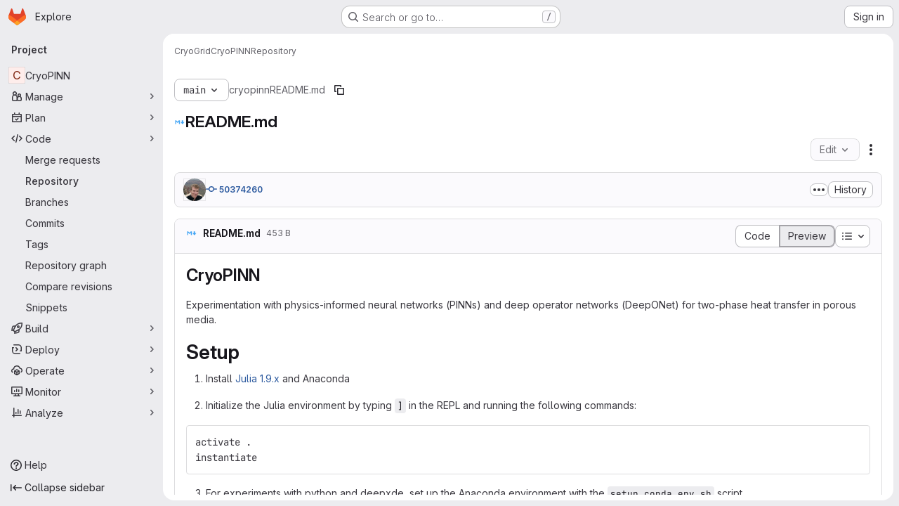

--- FILE ---
content_type: text/javascript; charset=utf-8
request_url: https://gitlab.awi.de/assets/webpack/commons-pages.projects.blob.show-pages.projects.tree.show-treeList.6d405eff.chunk.js
body_size: 22624
content:
(this.webpackJsonp=this.webpackJsonp||[]).push([["commons-pages.projects.blob.show-pages.projects.tree.show-treeList"],{"+gZZ":function(e,t,i){"use strict";i("E7T3"),i("NneR");var n=i("4Fqu"),a=i("CbCZ"),r=i("NnjE"),s=i("zIFf"),o=i("ygVz"),l=i("C83f"),c=i("8Igx"),d=i("7F3p"),u=i("Mp8J"),h=i("Q4Z+"),m=i.n(h),p=i("iM2x"),f=i("rK/1"),v=i("eImg"),g=i("sHIo"),b=i("bZHm"),k=i.n(b),y=i("jEr0"),S=i("ITU6"),_=i("h6C7"),w=i.n(_),j=i("JYQl"),T=i("uQq6"),C=i("b/FR"),O=i("d85j"),I=i("Jx7q"),x=i("/lV4"),N=i("IZAz"),D=i("Fsq/"),E=i("ZHzM"),P=i("+kWK");const F=o.a.mixin();var $={components:{UserAvatarLink:E.a,TimeagoTooltip:D.a,GlIcon:O.a,GlButton:a.a,GlLink:I.a,UserAvatarImage:P.a},directives:{GlTooltip:s.a,SafeHtml:u.a},mixins:[y.a,F],props:{commit:{type:Object,required:!0},historyUrl:{type:String,required:!1,default:""}},data:()=>({showDescription:!1}),computed:{commitDescription(){var e;return null===(e=this.commit)||void 0===e||null===(e=e.descriptionHtml)||void 0===e?void 0:e.replace(/^&#x000A;/,"")},avatarLinkAltText(){return Object(x.j)(Object(x.a)("%{username}'s avatar"),{username:this.commit.authorName})},commitId(){var e;return null===(e=this.commit)||void 0===e||null===(e=e.sha)||void 0===e?void 0:e.substr(0,8)}},methods:{toggleShowDescription(){this.showDescription=!this.showDescription},handleHistoryClick(){this.trackEvent(l.h)}},defaultAvatarUrl:N.a,safeHtmlConfig:{ADD_TAGS:["gl-emoji"]},i18n:{toggleCommitDescription:Object(x.a)("Toggle commit description"),authored:Object(x.a)("authored")}},R=i("tBpV"),L=Object(R.a)($,(function(){var e=this,t=e._self._c;return t("div",{staticClass:"well-segment !gl-px-4 !gl-py-3"},[t("div",{staticClass:"gl-flex gl-flex-wrap gl-items-center gl-justify-between"},[t("div",{staticClass:"gl-flex gl-items-center gl-gap-3 gl-text-sm"},[e.commit.author?t("user-avatar-link",{attrs:{"link-href":e.commit.author.webPath,"img-src":e.commit.author.avatarUrl,"img-alt":e.avatarLinkAltText,"img-size":32}}):t("user-avatar-image",{attrs:{"img-src":e.commit.authorGravatar||e.$options.defaultAvatarUrl,size:32}}),e._v(" "),t("gl-link",{staticClass:"commit-row-message item-title gl-line-clamp-1 gl-whitespace-normal !gl-break-all",class:{"gl-italic":!e.commit.message},attrs:{href:e.commit.webPath}},[t("gl-icon",{attrs:{name:"commit"}}),e._v("\n        "+e._s(e.commitId)+"\n      ")],1),e._v(" "),t("timeago-tooltip",{staticClass:"gl-text-subtle",attrs:{time:e.commit.authoredDate,"tooltip-placement":"bottom"}})],1),e._v(" "),t("div",{staticClass:"gl-flex gl-items-center gl-gap-3"},[t("gl-button",{directives:[{name:"gl-tooltip",rawName:"v-gl-tooltip"}],staticClass:"text-expander",class:{open:e.showDescription},attrs:{title:e.$options.i18n.toggleCommitDescription,"aria-label":e.$options.i18n.toggleCommitDescription,selected:e.showDescription,icon:"ellipsis_h","data-testid":"text-expander"},on:{click:e.toggleShowDescription}}),e._v(" "),t("gl-button",{attrs:{size:"small","data-testid":"collapsible-commit-history",href:e.historyUrl},on:{click:e.handleHistoryClick}},[e._v("\n        "+e._s(e.__("History"))+"\n      ")])],1)]),e._v(" "),e.showDescription?t("div",{staticClass:"gl-mt-4"},[t("p",{staticClass:"commit-row-message gl-line-clamp-1 gl-whitespace-normal !gl-break-all gl-font-bold",class:{"gl-italic":!e.commit.message}},[e._v("\n      "+e._s(e.commit.titleHtml)+"\n    ")]),e._v(" "),t("div",{staticClass:"committer gl-basis-full gl-truncate gl-text-sm",attrs:{"data-testid":"committer"}},[e.commit.author?t("gl-link",{staticClass:"commit-author-link js-user-link",attrs:{href:e.commit.author.webPath}},[e._v("\n        "+e._s(e.commit.author.name))]):[e._v("\n        "+e._s(e.commit.authorName)+"\n      ")],e._v("\n      "+e._s(e.$options.i18n.authored)+"\n      "),t("timeago-tooltip",{attrs:{time:e.commit.authoredDate,"tooltip-placement":"bottom"}})],2),e._v(" "),e.commit.descriptionHtml?t("pre",{directives:[{name:"safe-html",rawName:"v-safe-html:[$options.safeHtmlConfig]",value:e.commitDescription,expression:"commitDescription",arg:e.$options.safeHtmlConfig}],staticClass:"commit-row-description gl-mb-3 gl-whitespace-pre-wrap"}):e._e()]):e._e()])}),[],!1,null,null,null).exports;const B=o.a.mixin();var G={components:{CiIcon:p.a,CommitInfo:C.a,CollapsibleCommitInfo:L,ClipboardButton:f.a,SignatureBadge:v.a,GlButtonGroup:n.a,GlButton:a.a,GlLoadingIcon:r.a},directives:{GlTooltip:s.a,SafeHtml:u.a},mixins:[y.a,Object(g.a)(),B],apollo:{projectPath:{query:w.a},commit:{query:m.a,variables(){return{projectPath:this.projectPath,ref:this.ref,refType:Object(S.a)(this.refType),path:this.currentPath.replace(/^\//,"")}},update:function(e){var t,i,n;const a=null!==(t=null===(i=e.project)||void 0===i||null===(i=i.repository)||void 0===i?void 0:i.lastCommit)&&void 0!==t?t:{},r=null==a||null===(n=a.pipelines)||void 0===n?void 0:n.edges;return{...a,pipeline:(null==r?void 0:r.length)&&r[0].node}},result(){var e;const t=null===(e=this.commit)||void 0===e||null===(e=e.pipeline)||void 0===e?void 0:e.id;this.subscribedPipelineId&&this.subscribedPipelineId!==t&&(this.isSubscribed=!1),t&&!this.isSubscribed&&(this.isSubscribed=!0,this.subscribedPipelineId=t,this.$apollo.queries.commit.subscribeToMore({document:k.a,variables:{pipelineId:t},updateQuery(e,{subscriptionData:{data:{ciPipelineStatusUpdated:t}}}){if(t){var i;const n=structuredClone(e);return((null===(i=n.project)||void 0===i||null===(i=i.repository)||void 0===i||null===(i=i.paginatedTree)||void 0===i||null===(i=i.nodes[0])||void 0===i||null===(i=i.lastCommit)||void 0===i||null===(i=i.pipelines)||void 0===i||null===(i=i.edges[0])||void 0===i?void 0:i.node)||{}).detailedStatus=t.detailedStatus,n}return e}}))},error(e){throw Object(c.a)("Unexpected error while fetching projectInfo query",e),Object(d.b)(e),e},pollInterval:3e4}},props:{currentPath:{type:String,required:!1,default:""},refType:{type:String,required:!1,default:null},historyUrl:{type:String,required:!1,default:""}},data:()=>({projectPath:"",commit:null,isSubscribed:!1,subscribedPipelineId:null}),computed:{isLoading(){return this.$apollo.queries.commit.loading},showCommitId(){var e;return null===(e=this.commit)||void 0===e||null===(e=e.sha)||void 0===e?void 0:e.substr(0,8)}},watch:{currentPath(){this.commit=null}},mounted(){j.a.$on(T.l,this.refetchLastCommit)},beforeDestroy(){j.a.$off(T.l,this.refetchLastCommit)},methods:{refetchLastCommit(){this.$apollo.queries.commit.refetch()},handleHistoryClick(){this.trackEvent(l.h)}}},A=Object(R.a)(G,(function(){var e=this,t=e._self._c;return e.isLoading?t("gl-loading-icon",{staticClass:"gl-m-auto gl-py-6",attrs:{size:"md",color:"dark"}}):e.commit?t("div",[t("commit-info",{staticClass:"gl-hidden @sm/panel:gl-flex",attrs:{commit:e.commit}},[t("div",{staticClass:"commit-actions gl-my-2 gl-flex gl-items-start gl-gap-3"},[e.commit.signature?t("signature-badge",{staticClass:"gl-h-7",attrs:{signature:e.commit.signature}}):e._e(),e._v(" "),e.commit.pipeline.id?t("div",{staticClass:"gl-flex gl-h-7 gl-items-center"},[t("ci-icon",{staticClass:"gl-mr-2",attrs:{status:e.commit.pipeline.detailedStatus}})],1):e._e(),e._v(" "),t("gl-button-group",{staticClass:"js-commit-sha-group gl-flex gl-items-center"},[t("gl-button",{staticClass:"gl-font-monospace dark:!gl-bg-strong",attrs:{label:"","data-testid":"last-commit-id-label"}},[e._v(e._s(e.showCommitId))]),e._v(" "),t("clipboard-button",{staticClass:"input-group-text dark:!gl-border-l-section",attrs:{text:e.commit.sha,title:e.__("Copy commit SHA")}})],1),e._v(" "),t("gl-button",{staticClass:"!gl-ml-0",attrs:{category:"secondary","data-testid":"last-commit-history",href:e.historyUrl},on:{click:e.handleHistoryClick}},[e._v("\n        "+e._s(e.__("History"))+"\n      ")])],1)]),e._v(" "),t("collapsible-commit-info",{staticClass:"gl-block !gl-border-t-0 @sm/panel:gl-hidden",attrs:{commit:e.commit,"history-url":e.historyUrl}})],1):e._e()}),[],!1,null,null,null);t.a=A.exports},"6Zpb":function(e,t){var i={kind:"Document",definitions:[{kind:"OperationDefinition",operation:"query",name:{kind:"Name",value:"getForkDetails"},variableDefinitions:[{kind:"VariableDefinition",variable:{kind:"Variable",name:{kind:"Name",value:"projectPath"}},type:{kind:"NonNullType",type:{kind:"NamedType",name:{kind:"Name",value:"ID"}}},directives:[]},{kind:"VariableDefinition",variable:{kind:"Variable",name:{kind:"Name",value:"ref"}},type:{kind:"NamedType",name:{kind:"Name",value:"String"}},directives:[]}],directives:[],selectionSet:{kind:"SelectionSet",selections:[{kind:"Field",name:{kind:"Name",value:"project"},arguments:[{kind:"Argument",name:{kind:"Name",value:"fullPath"},value:{kind:"Variable",name:{kind:"Name",value:"projectPath"}}}],directives:[],selectionSet:{kind:"SelectionSet",selections:[{kind:"Field",name:{kind:"Name",value:"id"},arguments:[],directives:[]},{kind:"Field",name:{kind:"Name",value:"forkDetails"},arguments:[{kind:"Argument",name:{kind:"Name",value:"ref"},value:{kind:"Variable",name:{kind:"Name",value:"ref"}}}],directives:[],selectionSet:{kind:"SelectionSet",selections:[{kind:"Field",name:{kind:"Name",value:"ahead"},arguments:[],directives:[]},{kind:"Field",name:{kind:"Name",value:"behind"},arguments:[],directives:[]},{kind:"Field",name:{kind:"Name",value:"isSyncing"},arguments:[],directives:[]},{kind:"Field",name:{kind:"Name",value:"hasConflicts"},arguments:[],directives:[]}]}}]}}]}}],loc:{start:0,end:200}};i.loc.source={body:"query getForkDetails($projectPath: ID!, $ref: String) {\n  project(fullPath: $projectPath) {\n    id\n    forkDetails(ref: $ref) {\n      ahead\n      behind\n      isSyncing\n      hasConflicts\n    }\n  }\n}\n",name:"GraphQL request",locationOffset:{line:1,column:1}};var n={};function a(e,t){for(var i=0;i<e.definitions.length;i++){var n=e.definitions[i];if(n.name&&n.name.value==t)return n}}i.definitions.forEach((function(e){if(e.name){var t=new Set;!function e(t,i){if("FragmentSpread"===t.kind)i.add(t.name.value);else if("VariableDefinition"===t.kind){var n=t.type;"NamedType"===n.kind&&i.add(n.name.value)}t.selectionSet&&t.selectionSet.selections.forEach((function(t){e(t,i)})),t.variableDefinitions&&t.variableDefinitions.forEach((function(t){e(t,i)})),t.definitions&&t.definitions.forEach((function(t){e(t,i)}))}(e,t),n[e.name.value]=t}})),e.exports=i,e.exports.getForkDetails=function(e,t){var i={kind:e.kind,definitions:[a(e,t)]};e.hasOwnProperty("loc")&&(i.loc=e.loc);var r=n[t]||new Set,s=new Set,o=new Set;for(r.forEach((function(e){o.add(e)}));o.size>0;){var l=o;o=new Set,l.forEach((function(e){s.has(e)||(s.add(e),(n[e]||new Set).forEach((function(e){o.add(e)})))}))}return s.forEach((function(t){var n=a(e,t);n&&i.definitions.push(n)})),i}(i,"getForkDetails")},"8eye":function(e,t){var i={kind:"Document",definitions:[{kind:"FragmentDefinition",name:{kind:"Name",value:"CiIcon"},typeCondition:{kind:"NamedType",name:{kind:"Name",value:"DetailedStatus"}},directives:[],selectionSet:{kind:"SelectionSet",selections:[{kind:"Field",name:{kind:"Name",value:"id"},arguments:[],directives:[]},{kind:"Field",name:{kind:"Name",value:"icon"},arguments:[],directives:[]},{kind:"Field",name:{kind:"Name",value:"text"},arguments:[],directives:[]},{kind:"Field",name:{kind:"Name",value:"detailsPath"},arguments:[],directives:[]}]}}],loc:{start:0,end:71}};i.loc.source={body:"fragment CiIcon on DetailedStatus {\n  id\n  icon\n  text\n  detailsPath\n}\n",name:"GraphQL request",locationOffset:{line:1,column:1}};var n={};function a(e,t){for(var i=0;i<e.definitions.length;i++){var n=e.definitions[i];if(n.name&&n.name.value==t)return n}}i.definitions.forEach((function(e){if(e.name){var t=new Set;!function e(t,i){if("FragmentSpread"===t.kind)i.add(t.name.value);else if("VariableDefinition"===t.kind){var n=t.type;"NamedType"===n.kind&&i.add(n.name.value)}t.selectionSet&&t.selectionSet.selections.forEach((function(t){e(t,i)})),t.variableDefinitions&&t.variableDefinitions.forEach((function(t){e(t,i)})),t.definitions&&t.definitions.forEach((function(t){e(t,i)}))}(e,t),n[e.name.value]=t}})),e.exports=i,e.exports.CiIcon=function(e,t){var i={kind:e.kind,definitions:[a(e,t)]};e.hasOwnProperty("loc")&&(i.loc=e.loc);var r=n[t]||new Set,s=new Set,o=new Set;for(r.forEach((function(e){o.add(e)}));o.size>0;){var l=o;o=new Set,l.forEach((function(e){s.has(e)||(s.add(e),(n[e]||new Set).forEach((function(e){o.add(e)})))}))}return s.forEach((function(t){var n=a(e,t);n&&i.definitions.push(n)})),i}(i,"CiIcon")},BQlt:function(e,t,i){"use strict";i.d(t,"a",(function(){return X}));var n=i("ewH8"),a=i("GiFX"),r=i("SbXM"),s=i("8T/f"),o=i("CbCZ"),l=i("ygVz"),c=i("f8Rl"),d=i("ocPS"),u=i("emEv"),h=i("b9Pe"),m=(i("Tznw"),i("IYH6"),i("6yen"),i("OeRx"),i("l/dT"),i("RqS2"),i("Zy7a"),i("cjZU"),i("OAhk"),i("X42P"),i("mHhP"),i("fn0I"),i("UB/6"),i("imhG"),i("ZzK0"),i("z6RN"),i("BzOf"),i("v2fZ"),i("B++/"),i("47t/"),i("3UXl"),i("iyoE"),i("UezY"),i("hG7+"),i("Jh6P"),i("zIFf")),p=i("NnjE"),f=i("4Qts"),v=i("jlnU"),g=i("OIsX"),b=i("fIfI"),k=i("/lV4"),y=i("1OWu"),S=i("3twG"),_=i("OGDS"),w=i.n(_),j=i("uQq6"),T=i("ITU6"),C=i("d08M"),O=i("wQDE"),I=i("O6Bj"),x=i("lMcJ"),N=i("gr1G"),D=i("jEr0"),E=i("9/Bc"),P=i("yN/U");var F={name:"FileTreeBrowserPopover",components:{GlBadge:E.a,GlPopover:P.a},props:{targetElement:{type:HTMLElement,required:!0}},emits:["dismiss"],data:()=>({show:!1}),mounted(){this.initializePopover()},beforeDestroy(){this.popoverShowTimeout&&clearTimeout(this.popoverShowTimeout),this.popoverDismissTimeout&&clearTimeout(this.popoverDismissTimeout),this.removeTargetListeners()},methods:{initializePopover(){var e=this;this.popoverShowTimeout=setTimeout((function(){e.show=!0}),500),this.attachTargetListeners(),this.popoverDismissTimeout=setTimeout((function(){e.show=!1}),6e3)},attachTargetListeners(){var e=this;this.targetElement&&(this.removeTargetListeners(),this.onTargetHoverOrFocus=function(){e.show=!1},this.targetElement.addEventListener("mouseenter",this.onTargetHoverOrFocus),this.targetElement.addEventListener("focus",this.onTargetHoverOrFocus))},removeTargetListeners(){this.targetElement&&this.onTargetHoverOrFocus&&(this.targetElement.removeEventListener("mouseenter",this.onTargetHoverOrFocus),this.targetElement.removeEventListener("focus",this.onTargetHoverOrFocus))}}},$=i("tBpV"),R=Object($.a)(F,(function(){var e=this,t=e._self._c;return t("gl-popover",{attrs:{show:e.show,"show-close-button":!0,placement:"bottom",boundary:"viewport",target:e.targetElement,triggers:"manual"},on:{hidden:function(t){return e.$emit("dismiss")}},scopedSlots:e._u([{key:"title",fn:function(){return[t("div",{staticClass:"gl-flex gl-items-center gl-justify-between gl-gap-3"},[e._v("\n      "+e._s(e.__("File tree navigation"))+"\n      "),t("gl-badge",{attrs:{variant:"info",size:"small"}},[e._v("\n        "+e._s(e.__("New"))+"\n      ")])],1)]},proxy:!0},{key:"default",fn:function(){return[t("p",{staticClass:"gl-mb-0"},[e._v("\n      "+e._s(e.__("Browse your repository files and folders with the tree view sidebar."))+"\n    ")])]},proxy:!0}])})}),[],!1,null,null,null).exports,L=i("0SQv");i("dHQd"),i("yoDG"),i("KeS/"),i("tWNI"),i("8d6S"),i("VwWG"),i("IYHS"),i("rIA9"),i("MViX"),i("zglm"),i("GDOA"),i("hlbI"),i("a0mT"),i("u3H1"),i("ta8/"),i("IKCR"),i("nmTw"),i("W2kU"),i("58fc"),i("7dtT"),i("Rhav"),i("uhEP"),i("eppl"),i("aFm2"),i("R9qC");const B=function(e){var t,i,n;let a=e;return null!==(t=a)&&void 0!==t&&t.startsWith("/")||(a="/"+a),"/"!==a&&null!==(i=a)&&void 0!==i&&i.endsWith("/")&&(a=null===(n=a)||void 0===n?void 0:n.slice(0,-1)),a},G=function(e){const t=new Set;return e.filter((function(e){const i=`${e.flatPath}:${e.id}`;return!t.has(i)&&(t.add(i),!0)}))},A=function(e,t,i){return{id:e+"-show-more",level:i,parentPath:t,isShowMore:!0}},q=function(e,t){return e.trees.some((function(e){return e.name===t}))};var U={name:"FileTreeBrowser",FOCUS_FILE_TREE_BROWSER_FILTER_BAR:C.e,directives:{GlTooltip:m.a},components:{UserCalloutDismisser:L.a,FileTreeBrowserPopover:R,GlButton:o.a,FileRow:g.a,GlLoadingIcon:p.a,FileTreeBrowserToggle:b.a,GlTooltip:f.a,Shortcut:x.a},mixins:[l.a.mixin(),D.a],props:{currentRef:{type:String,required:!0},projectPath:{type:String,required:!0},refType:{type:String,required:!1,default:""}},data:()=>({directoriesCache:{},expandedPathsMap:{},loadingPathsMap:{},appearedItems:{},itemObserver:null,activeItemId:null}),computed:{flatFilesList(){return this.isRootLoading?[]:this.buildList("/",0)},isRootLoading(){return this.isDirectoryLoading("/")},filterSearchShortcutKey(){return this.shortcutsDisabled?null:Object(C.Hb)(C.e)[0]},shortcutsDisabled:()=>Object(O.b)(),currentRouterPath(){var e;return(null===(e=this.$route.params)||void 0===e?void 0:e.path)&&B(this.$route.params.path)},siblingMap(){const e=new Map;return this.flatFilesList.forEach((function(t){const i=`${t.parentPath||""}-${t.level}`;e.has(i)||e.set(i,[]),e.get(i).push(t.id)})),e},activeStyles:()=>({backgroundColor:"var(--gl-highlight-target-background-color)"}),targetElement(){var e;return null===(e=this.$refs.toggle)||void 0===e?void 0:e.$el},...Object(s.g)(u.a,["fileTreeBrowserIsPeekOn"])},watch:{flatFilesList(e){var t=this;this.$nextTick((function(){return t.observeListItems()})),e.length&&!e.find((function(e){return e.id===t.activeItemId}))&&(this.activeItemId=e[0].id)},fileTreeBrowserIsPeekOn(){var e=this;this.$nextTick((function(){return e.observeItemVisibility()}))},currentRouterPath(e,t){e&&e!==t&&this.expandPathAncestors(e)}},mounted(){this.observeItemVisibility(),this.expandPathAncestors(this.currentRouterPath||"/"),this.mousetrap=new I.b,this.shortcutsDisabled||this.mousetrap.bind(Object(C.Hb)(C.e),this.triggerFocusFilterBar)},beforeDestroy(){var e;null===(e=this.itemObserver)||void 0===e||e.disconnect(),this.mousetrap.unbind(Object(C.Hb)(C.e))},methods:{observeItemVisibility(){var e,t=this;null===(e=this.itemObserver)||void 0===e||e.disconnect();const i=this.fileTreeBrowserIsPeekOn?document.querySelector(".file-tree-browser-peek"):document.querySelector(".js-static-panel-inner");this.itemObserver=function(e,t=null){return new IntersectionObserver((function(t){return null==t?void 0:t.forEach((function({target:t,isIntersecting:i}){var n;e(null===(n=t.dataset)||void 0===n?void 0:n.itemId,i);const a=t.querySelector("[data-placeholder-item]")===document.activeElement;i&&a&&requestAnimationFrame((function(){var e;return null===(e=t.querySelector("button"))||void 0===e?void 0:e.focus()}))}))}),{root:t,scrollMargin:"1500px"})}((function(e,i){t.appearedItems={...t.appearedItems,[e]:i}}),i),this.observeListItems()},isCurrentPath(e){return this.$route.params.path?e===this.currentRouterPath:"/"===e},buildList(e,t){const i=this.getDirectoryContents(e);return this.processDirectories({trees:i.trees,path:e,level:t}).concat(this.processSubmodules({submodules:i.submodules,path:e,level:t})).concat(this.processFiles({blobs:i.blobs,path:e,level:t}))},processDirectories({trees:e=[],path:t,level:i}){var n=this;const a=[];return e.forEach((function(e,r){const s=B(e.path||e.name);a.push({id:`${s}-${e.id}-${r}`,path:s,parentPath:t,routerPath:Object(S.g)({path:Object(S.B)("/-/tree",n.escapedRef,s.split("/").map(encodeURIComponent).join("/")),refType:n.refType}),type:"tree",name:e.name,level:i,opened:Boolean(n.expandedPathsMap[s]),loading:n.isDirectoryLoading(s)}),n.shouldRenderShowMore(s,t)&&a.push(A(e.id,t,i)),n.expandedPathsMap[s]&&a.push(...n.buildList(s,i+1))})),a},processFiles({blobs:e=[],path:t,level:i}){var n=this;const a=[];return e.forEach((function(e,r){const s=B(e.path);a.push({id:`${s}-${e.id}-${r}`,fileHash:e.sha,path:s,parentPath:t,routerPath:Object(S.g)({path:Object(S.B)("/-/blob",n.escapedRef,s.split("/").map(encodeURIComponent).join("/")),refType:n.refType}),name:e.name,mode:e.mode,level:i}),n.shouldRenderShowMore(s,t)&&a.push(A(e.id,t,i))})),a},processSubmodules({submodules:e=[],path:t,level:i}){var n=this;const a=[];return e.forEach((function(e,r){const s=B(e.path||e.name);a.push({id:`${s}-${e.id}-${r}`,fileHash:e.sha,path:s,parentPath:t,webUrl:e.webUrl,name:e.name,submodule:!0,level:i}),n.shouldRenderShowMore(s,t)&&a.push(A(e.id,t,i))})),a},async fetchDirectory(e){var t;const i=B(e),n="/"===i?i:i.substring(1),a=(null===(t=this.directoriesCache[i])||void 0===t||null===(t=t.pageInfo)||void 0===t?void 0:t.endCursor)||"";if(!(this.directoriesCache[i]&&!a||this.loadingPathsMap[i])){this.loadingPathsMap={...this.loadingPathsMap,[i]:!0};try{var r,s;const{projectPath:e,currentRef:t,refType:o}=this,{data:l}=await this.$apollo.query({query:w.a,variables:{projectPath:e,ref:t,refType:Object(T.a)(o),path:n,nextPageCursor:a,pageSize:j.z}}),{project:c}=l,d=null==c||null===(r=c.repository)||void 0===r||null===(r=r.paginatedTree)||void 0===r?void 0:r.nodes[0],u={trees:G(d.trees.nodes),blobs:G(d.blobs.nodes),submodules:G(d.submodules.nodes)},h=this.directoriesCache[i]||{trees:[],blobs:[],submodules:[]};this.directoriesCache={...this.directoriesCache,[i]:{trees:[...h.trees,...u.trees],blobs:[...h.blobs,...u.blobs],submodules:[...h.submodules,...u.submodules],pageInfo:null==c||null===(s=c.repository)||void 0===s||null===(s=s.paginatedTree)||void 0===s?void 0:s.pageInfo}}}catch(e){Object(v.createAlert)({message:Object(k.a)("Error fetching data. Please try again."),captureError:!0,error:e})}finally{const e={...this.loadingPathsMap};delete e[i],this.loadingPathsMap=e}}},async expandPathAncestors(e){var t=this;await this.fetchDirectory("/");const i=(e||"").split("/").filter(Boolean);if(!function(e){return e.length>0&&e.length<=j.m}(i))return;const n=async function(e=0,a="",r=0){if(e>=i.length)return;const s=a||"/",o=i[e],l=t.getDirectoryContents(s);if(!q(l,o)){if(d=r,u=t.loadingPathsMap[s],d>=j.n||u)return;await t.fetchDirectory(s);const i=t.getDirectoryContents(s);if(!q(i,o))return Boolean(null===(c=i.pageInfo)||void 0===c?void 0:c.hasNextPage)?void await n(e,a,r+1):void 0}var c,d,u;const h=`${a}/${o}`;t.expandedPathsMap={...t.expandedPathsMap,[h]:!0},t.directoriesCache[h]||await t.fetchDirectory(h),await n(e+1,h)};await n()},toggleDirectory(e,{toggleClose:t=!0}={}){if(this.expandedPathsMap[e]){if(t){const t={...this.expandedPathsMap};delete t[e],this.expandedPathsMap=t}}else this.expandedPathsMap={...this.expandedPathsMap,[e]:!0},this.fetchDirectory(e)},isDirectoryLoading(e){return Boolean(this.loadingPathsMap[B(e)])},getDirectoryContents(e){return this.directoriesCache[e]||{trees:[],blobs:[],submodules:[]}},shouldRenderShowMore(e,t){var i;const n=this.directoriesCache[t];if(!n)return!1;const{trees:a,blobs:r,submodules:s,pageInfo:o}=n;return e===B(null===(i=[...a,...r,...s].at(-1))||void 0===i?void 0:i.path)&&(null==o?void 0:o.hasNextPage)},triggerFocusFilterBar(){const e=this.$refs.filterInput;e&&e.$el&&(this.trackEvent("focus_file_tree_browser_filter_bar_on_repository_page",{label:"shortcut"}),this.openGlobalSearch())},onFilterBarClick(){this.trackEvent("focus_file_tree_browser_filter_bar_on_repository_page",{label:"click"}),this.openGlobalSearch()},async openGlobalSearch(){document.dispatchEvent(new CustomEvent(N.p));const e=await Object(y.n)("#super-sidebar-search-modal #search");e&&(e.value="~",e.dispatchEvent(new Event("input")))},filterInputTooltipTarget(){var e;return null===(e=this.$refs.filterInput)||void 0===e?void 0:e.$el},siblingInfo(e){const t=this.siblingMap.get(`${e.parentPath||""}-${e.level}`);return[t.length,t.indexOf(e.id)+1]},onTreeKeydown(e){var t=this;const i=this.flatFilesList,n=i.findIndex((function(e){return e.id===t.activeItemId})),a=i[n];if("Enter"===e.key||" "===e.key)return e.preventDefault(),null!=a&&a.isShowMore&&this.handleShowMore(a.parentPath,e),"tree"===(null==a?void 0:a.type)&&this.toggleDirectory(a.path,{toggleClose:!1}),null!=a&&a.submodule&&null!=a&&a.webUrl&&Object(S.T)(a.webUrl),void(null!=a&&a.routerPath&&!this.isCurrentPath(null==a?void 0:a.path)&&this.$router.push(a.routerPath));if("Home"===e.key||"End"===e.key){e.preventDefault();const n="Home"===e.key?0:i.length-1;return void(i.length&&(this.activeItemId=i[n].id,this.$nextTick((function(){var e;return null===(e=t.$refs.activeItem)||void 0===e||null===(e=e[0])||void 0===e?void 0:e.focus()}))))}if("*"===e.key&&a&&(e.preventDefault(),i.filter((function(e){return"tree"===e.type&&!e.opened&&e.parentPath===a.parentPath})).forEach((function(e){return t.toggleDirectory(e.path,{toggleClose:!1})}))),/^[a-zA-Z]$/.test(e.key)){e.preventDefault();const n=e.key.toLowerCase(),a=i.findIndex((function(e){return e.id===t.activeItemId})),r=i.slice(a+1).find((function(e){var t;return(null===(t=e.name)||void 0===t||null===(t=t[0])||void 0===t?void 0:t.toLowerCase())===n}))||i.slice(0,a+1).find((function(e){var t;return(null===(t=e.name)||void 0===t||null===(t=t[0])||void 0===t?void 0:t.toLowerCase())===n}));return void(r&&(this.activeItemId=r.id,this.$nextTick((function(){var e;return null===(e=t.$refs.activeItem)||void 0===e||null===(e=e[0])||void 0===e?void 0:e.focus()}))))}if("ArrowRight"===e.key){if(e.preventDefault(),"tree"===(null==a?void 0:a.type)&&!a.opened)return void this.toggleDirectory(a.path,{toggleClose:!1});const r=i[n+1];return void("tree"===(null==a?void 0:a.type)&&(null==r?void 0:r.level)>a.level&&(this.activeItemId=r.id,this.$nextTick((function(){var e;return null===(e=t.$refs.activeItem)||void 0===e||null===(e=e[0])||void 0===e?void 0:e.focus()}))))}if("ArrowLeft"===e.key){if(e.preventDefault(),"tree"===(null==a?void 0:a.type)&&a.opened)return void this.toggleDirectory(a.path);const r=i.slice(0,n).reverse().find((function(e){return e.level===a.level-1}));return void(r&&(this.activeItemId=r.id,this.$nextTick((function(){var e;return null===(e=t.$refs.activeItem)||void 0===e||null===(e=e[0])||void 0===e?void 0:e.focus()}))))}if("ArrowDown"!==e.key&&"ArrowUp"!==e.key)return;e.preventDefault();const r=n+("ArrowDown"===e.key?1:-1);r<0||r>=i.length||(this.activeItemId=i[r].id,this.$nextTick((function(){var e;return null===(e=t.$refs.activeItem)||void 0===e||null===(e=e[0])||void 0===e?void 0:e.focus()})))},observeListItems(){var e=this;this.$nextTick((function(){return function(e,t,i="li[data-item-id]"){return null==e?void 0:e.querySelectorAll(i).forEach((function(e){return null==t?void 0:t.observe(e)}))}(e.$refs.fileTreeList,e.itemObserver)}))},handleClickSubmodule(e){Object(S.T)(e)},async handleShowMore(e,t){var i,n;const a=null===(i=t.target.closest("li"))||void 0===i?void 0:i.previousElementSibling;await this.fetchDirectory(e),await this.$nextTick();const r=null==a?void 0:a.nextElementSibling;r&&(this.activeItemId=null===(n=r.dataset)||void 0===n?void 0:n.itemId,r.focus())}},searchLabel:Object(k.i)("Repository|Search files (*.vue, *.rb...)")},V=i("LPAU"),M=i.n(V),z=i("jOWo"),H=i.n(z),K={insert:"head",singleton:!1},W=(M()(H.a,K),H.a.locals,Object($.a)(U,(function(){var e=this,t=e._self._c;return t("section",{staticClass:"gl-flex gl-h-full gl-flex-col",attrs:{"aria-labelledby":"tree-list-heading"}},[t("div",{staticClass:"gl-mb-3 gl-flex gl-items-center gl-gap-3"},[t("file-tree-browser-toggle",{ref:"toggle",attrs:{id:"file-tree-browser-toggle"}}),e._v(" "),t("user-callout-dismisser",{attrs:{"feature-name":"file_tree_browser_popover"},scopedSlots:e._u([{key:"default",fn:function({dismiss:i,shouldShowCallout:n}){return[n?t("file-tree-browser-popover",{attrs:{"target-element":e.targetElement},on:{dismiss:i}}):e._e()]}}])}),e._v(" "),t("h3",{staticClass:"gl-heading-3 gl-mb-0",attrs:{id:"tree-list-heading"}},[e._v("\n      "+e._s(e.__("Files"))+"\n    ")])],1),e._v(" "),t("div",{staticClass:"gl-relative gl-flex"},[t("gl-button",{ref:"filterInput",staticClass:"gl-w-full !gl-px-3",attrs:{icon:"search","data-testid":"search-trigger","aria-label":e.$options.searchLabel,"aria-keyshortcuts":e.filterSearchShortcutKey,"button-text-classes":"gl-flex gl-w-full gl-text-secondary"},on:{click:e.onFilterBarClick}},[t("span",{staticClass:"gl-grow gl-text-left"},[e._v(e._s(e.$options.searchLabel))])]),e._v(" "),e.shortcutsDisabled?e._e():t("gl-tooltip",{attrs:{"custom-class":"file-browser-filter-tooltip",target:e.filterInputTooltipTarget}},[e._v("\n      "+e._s(e.__("Focus on the search bar"))+"\n      "),t("shortcut",{staticClass:"gl-whitespace-nowrap",attrs:{shortcuts:e.$options.FOCUS_FILE_TREE_BROWSER_FILTER_BAR.defaultKeys}})],1)],1),e._v(" "),e.isRootLoading?t("gl-loading-icon",{staticClass:"gl-mt-5"}):t("nav",{staticClass:"repository-tree-list gl-mt-2 gl-flex gl-min-h-0 gl-flex-col",attrs:{"aria-label":e.__("File tree")}},[e.flatFilesList.length?t("ul",{ref:"fileTreeList",staticClass:"gl-h-full gl-min-h-0 gl-flex-grow gl-list-none gl-overflow-y-auto !gl-pl-2",attrs:{role:"tree"},on:{keydown:e.onTreeKeydown}},e._l(e.flatFilesList,(function(i){return t("li",{key:`${i.path}-${i.type}`,ref:i.id===e.activeItemId?"activeItem":void 0,refInFor:!0,staticClass:"gl-action-neutral-colors gl-w-fit gl-min-w-full gl-rounded-lg focus-visible:gl-focus-inset",style:e.isCurrentPath(i.path)?e.activeStyles:{},attrs:{"data-item-id":i.id,role:"treeitem","aria-expanded":i.opened,"aria-selected":e.isCurrentPath(i.path),"aria-level":i.level+1,"aria-setsize":e.siblingInfo(i)[0],"aria-posinset":e.siblingInfo(i)[1],"aria-label":i.name,tabindex:i.id===e.activeItemId?0:-1},on:{click:function(t){e.activeItemId=i.id}}},[e.appearedItems[i.id]?t("file-row",{staticClass:"gl-relative !gl-mx-0",class:{"tree-list-parent":i.level>0},style:{"--level":i.level},attrs:{file:i,"file-url":i.routerPath,level:i.level,opened:i.opened,loading:i.loading,"show-tree-toggle":"","roving-tabindex":"","file-classes":e.isCurrentPath(i.path)?"gl-font-bold":"gl-text-subtle","truncate-middle":""},on:{clickTree:function(t){return e.toggleDirectory(i.path,t)},clickSubmodule:e.handleClickSubmodule,showMore:function(t){return e.handleShowMore(i.parentPath,t)}}}):t("div",{staticClass:"gl-h-7",attrs:{"data-placeholder-item":"",tabindex:"-1"}})],1)})),0):t("p",{staticClass:"gl-my-6 gl-text-center"},[e._v("\n      "+e._s(e.__("No files found"))+"\n    ")])])],1)}),[],!1,null,null,null).exports);var Q={name:"FileTreeBrowser",components:{TreeList:W,FileBrowserHeight:d.a,PanelResizer:c.a,GlButton:o.a},mixins:[l.a.mixin()],props:{projectPath:{type:String,required:!0},currentRef:{type:String,required:!0},refType:{type:String,required:!1,default:""}},data:()=>({treeWidth:320}),computed:{...Object(s.g)(u.a,["fileTreeBrowserIsExpanded","fileTreeBrowserIsPeekOn","fileTreeBrowserIsVisible"]),...Object(s.g)(h.a,["isCompact"]),visibilityClasses(){return{"file-tree-browser-expanded gl-sticky gl-pb-5":this.fileTreeBrowserIsExpanded,"file-tree-browser-peek gl-left-0 gl-pb-9":this.fileTreeBrowserIsPeekOn}}},created(){this.restoreTreeWidthUserPreference()},methods:{...Object(s.e)(u.a,["resetFileTreeBrowserAllStates"]),restoreTreeWidthUserPreference(){const e=localStorage.getItem("file_tree_browser_storage_key");e&&(this.treeWidth=parseInt(e,10))},onSizeUpdate(e){this.treeWidth=e},saveTreeWidthPreference(e){localStorage.setItem("file_tree_browser_storage_key",e),this.treeWidth=e},onOverlayClick(){this.resetFileTreeBrowserAllStates()}},fileTreeBrowserStorageKey:"file_tree_browser_storage_key",minTreeWidth:240,maxTreeWidth:500,feedbackIssue:"https://gitlab.com/gitlab-org/gitlab/-/issues/581271"},Z=Object($.a)(Q,(function(){var e=this,t=e._self._c;return t("div",{staticClass:"gl-relative"},[e.fileTreeBrowserIsPeekOn?t("div",{staticClass:"file-tree-browser-overlay gl-fixed gl-bottom-0 gl-left-0 gl-right-0 gl-top-0",attrs:{"data-testid":"overlay"},on:{click:e.onOverlayClick}}):e._e(),e._v(" "),t("transition",{attrs:{name:"file-tree-browser-slide"}},[t("file-browser-height",{directives:[{name:"show",rawName:"v-show",value:e.fileTreeBrowserIsVisible,expression:"fileTreeBrowserIsVisible"}],staticClass:"file-tree-browser file-tree-browser-responsive gl-fixed gl-left-0 gl-flex-none gl-p-4",class:e.visibilityClasses,style:{"--tree-width":e.treeWidth+"px"},attrs:{"enable-sticky-height":!e.isCompact}},[t("panel-resizer",{staticClass:"max-@md/panel:gl-hidden",attrs:{"start-size":e.treeWidth,"min-size":e.$options.minTreeWidth,"max-size":e.$options.maxTreeWidth,side:"right"},on:{"update:size":e.onSizeUpdate,"resize-end":e.saveTreeWidthPreference}}),e._v(" "),t("tree-list",{attrs:{"project-path":e.projectPath,"current-ref":e.currentRef,"ref-type":e.refType}}),e._v(" "),t("gl-button",{attrs:{target:"_blank",icon:"comment-dots",rel:"noopener noreferrer",href:e.$options.feedbackIssue}},[e._v(e._s(e.__("Provide feedback")))])],1)],1)],1)}),[],!1,null,null,null).exports;async function X(e,t,i){const a=document.getElementById("js-file-browser");if(!a)return!1;const{projectPath:s,ref:o,refType:l}=t;return new n.default({el:a,pinia:r.a,router:e,apolloProvider:i,provide:{apolloProvider:i},computed:{visible(){var e;return!("projectRoot"===(null===(e=this.$route)||void 0===e?void 0:e.name))}},render(e){return this.visible?e(Z,{props:{projectPath:s,currentRef:o,refType:l}}):null}})}n.default.use(a.a)},"E/jO":function(e,t,i){"use strict";i.d(t,"b",(function(){return u})),i.d(t,"c",(function(){return h})),i.d(t,"a",(function(){return m}));i("Tznw"),i("IYH6"),i("6yen"),i("OeRx"),i("l/dT"),i("RqS2"),i("Zy7a"),i("cjZU"),i("OAhk"),i("X42P"),i("mHhP"),i("fn0I"),i("UB/6"),i("imhG"),i("kidC"),i("F/X0"),i("ZzK0"),i("z6RN"),i("BzOf"),i("B++/"),i("47t/");var n=i("G3fq"),a=i.n(n),r=i("D+x4");const s=function({nodeType:e}){return 3===e},o=function(e,t){const i=document.createElement("span");return i.innerText=e,i.classList=t||"",i},l=function(e,t,i){const n=o(),l=function(e){return e.replace(/ /g,o(" ").outerHTML).replace(/\t/g,o("\t").outerHTML)}(a()(e));return n.innerHTML=Object(r.b)(l),n.childNodes.forEach((function(n){return function(e,t,i,n){if(s(e)&&(a=e.textContent,r=t,(l=a)&&!/^\s*$/.test(l)&&a.trim()===r.trim())){const a=o(t.trim(),i);Object.assign(a.dataset,n),e.replaceWith(a)}var a,r,l}(n,e,t,i)})),n.childNodes},c=new Map,d=new WeakSet,u=function(){return c.get("current")},h=function(e){return c.set("current",e)},m=function({path:e,d:t,wrapTextNodes:i}){const n=t.start_line+1,a=document.querySelector(`[data-path="${e}"]`).querySelectorAll(`.blob-content #LC${n}, .line_content:not(.old) #LC${n}`);null!=a&&a.length&&a.forEach((function(e){if(void 0===t.end_line)!function({d:e,line:t,wrapTextNodes:i}){let n=0;i&&(t.childNodes.forEach((function(e){e.replaceWith(...l(e.textContent,e.classList,e.dataset))})),d.add(t));const a=[...t.childNodes].find((function({textContent:t}){return n===e.start_char||(n+=t.length,!1)}));a&&!s(a)&&(a.dataset.charIndex=e.start_char,a.dataset.lineIndex=e.start_line,a.classList.add("cursor-pointer","code-navigation","js-code-navigation"),a.closest(".line").classList.add("code-navigation-line"))}({d:t,line:e,wrapTextNodes:i});else{const i=document.createTreeWalker(e,NodeFilter.SHOW_TEXT);let n=0,a=i.nextNode();for(;a&&!(t.start_char>=n&&t.end_char<=n+a.textContent.length);)n+=a.textContent.length,a=i.nextNode();if(a&&t.start_char!==t.end_char){const i=a.textContent,r=t.end_char-t.start_char,s=t.start_char-n,o=document.createElement("span");o.textContent=i.slice(s,s+r),o.dataset.charIndex=t.start_char,o.dataset.lineIndex=t.start_line,o.classList.add("gl-cursor-pointer","code-navigation","js-code-navigation"),a.replaceWith(i.slice(0,s),o,i.slice(s+r)),e.classList.add("code-navigation-line")}}}))}},Iixh:function(e,t,i){"use strict";var n=i("yi8e"),a=(i("ZzK0"),i("z6RN"),i("BzOf"),i("RFHG"),i("xuo1"),i("2ibD")),r=i("E/jO");var s={setInitialData({commit:e},t){e("SET_INITIAL_DATA",t)},requestDataError({commit:e}){e("REQUEST_DATA_ERROR")},fetchData({commit:e,dispatch:t,state:i}){e("REQUEST_DATA"),i.blobs.forEach((function({path:i,codeNavigationPath:n}){a.a.get(n).then((function({data:t}){const n=t.reduce((function(e,t){var i;t.hover&&(e[`${t.start_line}:${t.start_char}`]={...t,definitionLineNumber:parseInt((null===(i=t.definition_path)||void 0===i?void 0:i.split("#L").pop())||0,10)});return e}),{});e("REQUEST_DATA_SUCCESS",{path:i,normalizedData:n})})).catch((function(){return t("requestDataError")}))}))},showBlobInteractionZones({state:e},t){e.data&&e.data[t]&&Object.values(e.data[t]).forEach((function(i){return Object(r.a)({path:t,d:i,wrapTextNodes:e.wrapTextNodes})}))},showDefinition({commit:e,state:t},{target:i}){let n,a;if(!t.data)return;const s=i.classList.contains("hll");Object(r.b)()&&Object(r.b)().classList.remove("hll");const o=i.closest("[data-path]");if(!o)return void e("SET_CURRENT_DEFINITION",{definition:n,position:a});const l=o.dataset.path,c=t.data[l];if(c){if(i.closest(".js-code-navigation")&&!s){var d,u;const{lineIndex:e,charIndex:t}=i.dataset,s=null===(d=i.closest(".file-holder"))||void 0===d?void 0:d.querySelector(".blob-viewer");let o=0;const l=null===(u=document.querySelector(".line-numbers"))||void 0===u?void 0:u.nextElementSibling;null!=l&&l.classList.contains("blob-content")&&(o=l.offsetLeft),a={x:(i.offsetLeft||0)+o,y:i.offsetTop+((null==s?void 0:s.offsetTop)||0)||0,height:i.offsetHeight,lineIndex:parseInt(e,10)},n=c[`${e}:${t}`],i.classList.add("hll"),Object(r.c)(i)}e("SET_CURRENT_DEFINITION",{definition:n,position:a,blobPath:l})}}},o={SET_INITIAL_DATA(e,{blobs:t,definitionPathPrefix:i,wrapTextNodes:n}){e.blobs=t,e.definitionPathPrefix=i,e.wrapTextNodes=n},REQUEST_DATA(e){e.loading=!0},REQUEST_DATA_SUCCESS(e,{path:t,normalizedData:i}){e.loading=!1,e.data={...e.data,[t]:i}},REQUEST_DATA_ERROR(e){e.loading=!1},SET_CURRENT_DEFINITION(e,{definition:t,position:i,blobPath:n}){e.currentDefinition=t,e.currentDefinitionPosition=i,e.currentBlobPath=n}};t.a=function(){return new n.b.Store({actions:s,mutations:o,state:{blobs:[],loading:!1,data:null,wrapTextNodes:!1,currentDefinition:null,currentDefinitionPosition:null,currentBlobPath:null}})}},JYQl:function(e,t,i){"use strict";var n=i("7xOh");t.a=Object(n.a)()},Knu6:function(e,t,i){"use strict";const n={install(e,t){e.mixin({beforeCreate(){var e;const i=this.$options.name;if(-1!==(null==t||null===(e=t.components)||void 0===e?void 0:e.indexOf(i))){const e=`<${i}>`;performance.getEntriesByName(e+"-start").length||performance.mark(e+"-start")}},mounted(){var e;const i=this.$options.name;-1!==(null==t||null===(e=t.components)||void 0===e?void 0:e.indexOf(i))&&this.$nextTick((function(){window.requestAnimationFrame((function(){const e=`<${i}>`;performance.getEntriesByName(e+"-end").length||(performance.mark(e+"-end"),performance.measure(""+e,e+"-start"))}))}))}})}};t.a=n},OIsX:function(e,t,i){"use strict";i("v2fZ");var n=i("pmDQ"),a=i("d85j"),r=i("CbCZ"),s=i("zIFf"),o=i("3twG"),l=i("/lV4"),c=i("9dZE"),d={components:{GlTruncate:n.a},props:{path:{type:String,required:!0}}},u=i("tBpV"),h=Object(u.a)(d,(function(){var e=this._self._c;return e("div",{staticClass:"file-row-header sticky-top js-file-row-header gl-bg-default gl-px-2",attrs:{title:this.path}},[e("gl-truncate",{staticClass:"gl-font-bold",attrs:{text:this.path,position:"middle"}})],1)}),[],!1,null,null,null).exports,m=i("ygVz"),p={name:"FileRow",components:{FileHeader:h,FileIcon:c.a,GlTruncate:n.a,GlIcon:a.a,GlButton:r.a},directives:{GlTooltip:s.a},mixins:[m.a.mixin()],props:{file:{type:Object,required:!0},fileUrl:{type:String,required:!1,default:""},level:{type:Number,required:!0},fileClasses:{type:String,required:!1,default:""},truncateMiddle:{type:Boolean,required:!1,default:!1},showTreeToggle:{type:Boolean,required:!1,default:!1},rovingTabindex:{type:Boolean,required:!1,default:!1}},computed:{isTree(){return"tree"===this.file.type},isBlob(){return"blob"===this.file.type},fileClass(){const e=!this.isTree&&this.showTreeToggle;return{"file-open":this.isBlob&&this.file.opened,"is-active":this.isBlob&&this.file.active,folder:this.isTree,"is-open":this.file.opened,"is-linked":this.file.linked,"pl-3":e}},textForTitle(){var e;return!(null===(e=this.file)||void 0===e||null===(e=e.tree)||void 0===e||!e.length)&&this.file.tree[0].parentPath},fileRouterUrl(){return this.fileUrl||"/project"+this.file.url},chevronIcon(){return this.file.opened?"chevron-down":"chevron-right"},chevronAriaLabel(){const e=this.file.opened?Object(l.a)("Collapse %{name} directory"):Object(l.a)("Expand %{name} directory");return Object(l.j)(e,{name:this.file.name})},buttonTabindex(){return this.rovingTabindex?-1:0},hasRouter(){try{return Boolean(this.$router)}catch(e){return!1}}},watch:{"file.active":function(e){"blob"===this.file.type&&e&&this.scrollIntoView()}},mounted(){this.hasPathAtCurrentRoute()&&this.scrollIntoView(!0)},methods:{toggleTreeOpen(e){this.$emit("toggleTreeOpen",e)},onChevronClick(e){e.stopPropagation(),this.$emit("clickTree")},clickFile(){this.trackEvent("click_file_tree_browser_on_repository_page"),this.isTree&&this.$emit("clickTree",{toggleClose:!1}),this.isTree&&this.hasUrlAtCurrentRoute()&&this.toggleTreeOpen(this.file.path),this.file.submodule&&this.$emit("clickSubmodule",this.file.webUrl),!this.hasRouter||this.hasUrlAtCurrentRoute()||this.file.submodule||this.$router.push(this.fileRouterUrl),this.isBlob&&this.$emit("clickFile",this.file)},scrollIntoView(e=!1){const t=e&&this.isTree?"center":"nearest";this.$el.scrollIntoView({behavior:"smooth",block:t})},hasPathAtCurrentRoute(){if(!this.hasRouter||!this.$router.currentRoute||this.file.isShowMore)return!1;const e=this.$router.currentRoute.path.replace(/^.*?[/]-[/]/g,"").replace(/[/]$/g,"");return this.file.path.replace(/[/]$/g,"")===e},hasUrlAtCurrentRoute(){return!this.hasRouter||!this.$router.currentRoute||Object(o.m)(this.$router.currentRoute.path)===Object(o.m)(this.fileRouterUrl)}}},f=i("LPAU"),v=i.n(f),g=i("zEw9"),b=i.n(g),k={insert:"head",singleton:!1},y=(v()(b.a,k),b.a.locals,Object(u.a)(p,(function(){var e=this,t=e._self._c;return e.file.isHeader?t("file-header",{attrs:{path:e.file.path}}):e.file.isShowMore?t("gl-button",{staticClass:"gl-w-full !gl-justify-start !gl-border-none !gl-pl-6 hover:!gl-bg-transparent",attrs:{category:"tertiary",loading:e.file.loading,"button-text-classes":"gl-text-blue-700",tabindex:e.buttonTabindex},on:{click:function(t){return e.$emit("showMore",t)}}},[e._v("\n  "+e._s(e.__("Show more"))+"\n")]):t("div",{staticClass:"gl-flex gl-items-center"},[e.isTree&&e.showTreeToggle?t("gl-button",{staticClass:"file-row-indentation gl-z-3 gl-mr-1 gl-shrink-0",attrs:{category:"tertiary",size:"small",icon:e.chevronIcon,"data-testid":"tree-toggle-button","aria-label":e.chevronAriaLabel,tabindex:e.buttonTabindex},on:{click:e.onChevronClick}}):e._e(),e._v(" "),t("button",{staticClass:"file-row gl-flex-grow-1",class:e.fileClass,attrs:{title:e.textForTitle,"data-level":e.level,"data-file-row":e.file.fileHash,"data-testid":"file-row","aria-expanded":"tree"===e.file.type?e.file.opened.toString():void 0,"aria-label":e.file.name,tabindex:e.buttonTabindex},on:{click:e.clickFile}},[t("span",{ref:"textOutput",staticClass:"file-row-name",class:[e.fileClasses,{"str-truncated":!e.truncateMiddle,"gl-min-w-0":e.truncateMiddle,"file-row-indentation":!(e.isTree&&e.showTreeToggle)}],attrs:{title:e.file.name,"data-qa-file-name":e.file.name,"data-testid":"file-row-name-container"}},[e.file.linked?t("gl-icon",{directives:[{name:"gl-tooltip",rawName:"v-gl-tooltip",value:e.__("This file was linked in the page URL and will appear as the first one in the list"),expression:"\n          __('This file was linked in the page URL and will appear as the first one in the list')\n        "}],attrs:{name:"link",size:16}}):e._e(),e._v(" "),t("file-icon",{staticClass:"gl-mr-2",class:{"gl-text-subtle":"tree"===e.file.type},attrs:{"file-name":e.file.name,loading:e.file.loading,folder:e.isTree,opened:e.file.opened,size:16,submodule:e.file.submodule}}),e._v(" "),e.truncateMiddle?t("gl-truncate",{staticClass:"gl-items-center gl-pr-7",attrs:{text:e.file.name,position:"middle"}}):[e._v(e._s(e.file.name))]],2),e._v(" "),e._t("default")],2)],1)}),[],!1,null,null,null));t.a=y.exports},"Q4Z+":function(e,t){var i={kind:"Document",definitions:[{kind:"OperationDefinition",operation:"query",name:{kind:"Name",value:"pathLastCommit"},variableDefinitions:[{kind:"VariableDefinition",variable:{kind:"Variable",name:{kind:"Name",value:"projectPath"}},type:{kind:"NonNullType",type:{kind:"NamedType",name:{kind:"Name",value:"ID"}}},directives:[]},{kind:"VariableDefinition",variable:{kind:"Variable",name:{kind:"Name",value:"path"}},type:{kind:"NamedType",name:{kind:"Name",value:"String"}},directives:[]},{kind:"VariableDefinition",variable:{kind:"Variable",name:{kind:"Name",value:"ref"}},type:{kind:"NonNullType",type:{kind:"NamedType",name:{kind:"Name",value:"String"}}},directives:[]},{kind:"VariableDefinition",variable:{kind:"Variable",name:{kind:"Name",value:"refType"}},type:{kind:"NamedType",name:{kind:"Name",value:"RefType"}},directives:[]}],directives:[],selectionSet:{kind:"SelectionSet",selections:[{kind:"Field",name:{kind:"Name",value:"project"},arguments:[{kind:"Argument",name:{kind:"Name",value:"fullPath"},value:{kind:"Variable",name:{kind:"Name",value:"projectPath"}}}],directives:[],selectionSet:{kind:"SelectionSet",selections:[{kind:"Field",name:{kind:"Name",value:"__typename"},arguments:[],directives:[]},{kind:"Field",name:{kind:"Name",value:"id"},arguments:[],directives:[]},{kind:"Field",name:{kind:"Name",value:"repository"},arguments:[],directives:[],selectionSet:{kind:"SelectionSet",selections:[{kind:"Field",name:{kind:"Name",value:"__typename"},arguments:[],directives:[]},{kind:"Field",name:{kind:"Name",value:"lastCommit"},arguments:[{kind:"Argument",name:{kind:"Name",value:"path"},value:{kind:"Variable",name:{kind:"Name",value:"path"}}},{kind:"Argument",name:{kind:"Name",value:"ref"},value:{kind:"Variable",name:{kind:"Name",value:"ref"}}},{kind:"Argument",name:{kind:"Name",value:"refType"},value:{kind:"Variable",name:{kind:"Name",value:"refType"}}}],directives:[],selectionSet:{kind:"SelectionSet",selections:[{kind:"Field",name:{kind:"Name",value:"__typename"},arguments:[],directives:[]},{kind:"Field",name:{kind:"Name",value:"id"},arguments:[],directives:[]},{kind:"Field",name:{kind:"Name",value:"sha"},arguments:[],directives:[]},{kind:"Field",name:{kind:"Name",value:"title"},arguments:[],directives:[]},{kind:"Field",name:{kind:"Name",value:"titleHtml"},arguments:[],directives:[]},{kind:"Field",name:{kind:"Name",value:"descriptionHtml"},arguments:[],directives:[]},{kind:"Field",name:{kind:"Name",value:"message"},arguments:[],directives:[]},{kind:"Field",name:{kind:"Name",value:"webPath"},arguments:[],directives:[]},{kind:"Field",name:{kind:"Name",value:"committerName"},arguments:[],directives:[]},{kind:"Field",name:{kind:"Name",value:"committerEmail"},arguments:[],directives:[]},{kind:"Field",name:{kind:"Name",value:"committedDate"},arguments:[],directives:[]},{kind:"Field",name:{kind:"Name",value:"authoredDate"},arguments:[],directives:[]},{kind:"Field",name:{kind:"Name",value:"authorName"},arguments:[],directives:[]},{kind:"Field",name:{kind:"Name",value:"authorEmail"},arguments:[],directives:[]},{kind:"Field",name:{kind:"Name",value:"authorGravatar"},arguments:[],directives:[]},{kind:"Field",name:{kind:"Name",value:"author"},arguments:[],directives:[],selectionSet:{kind:"SelectionSet",selections:[{kind:"Field",name:{kind:"Name",value:"__typename"},arguments:[],directives:[]},{kind:"Field",name:{kind:"Name",value:"id"},arguments:[],directives:[]},{kind:"Field",name:{kind:"Name",value:"name"},arguments:[],directives:[]},{kind:"Field",name:{kind:"Name",value:"avatarUrl"},arguments:[],directives:[]},{kind:"Field",name:{kind:"Name",value:"webPath"},arguments:[],directives:[]}]}},{kind:"Field",name:{kind:"Name",value:"signature"},arguments:[],directives:[],selectionSet:{kind:"SelectionSet",selections:[{kind:"Field",name:{kind:"Name",value:"__typename"},arguments:[],directives:[]},{kind:"InlineFragment",typeCondition:{kind:"NamedType",name:{kind:"Name",value:"GpgSignature"}},directives:[],selectionSet:{kind:"SelectionSet",selections:[{kind:"Field",name:{kind:"Name",value:"gpgKeyPrimaryKeyid"},arguments:[],directives:[]},{kind:"Field",name:{kind:"Name",value:"verificationStatus"},arguments:[],directives:[]}]}},{kind:"InlineFragment",typeCondition:{kind:"NamedType",name:{kind:"Name",value:"X509Signature"}},directives:[],selectionSet:{kind:"SelectionSet",selections:[{kind:"Field",name:{kind:"Name",value:"verificationStatus"},arguments:[],directives:[]},{kind:"Field",name:{kind:"Name",value:"x509Certificate"},arguments:[],directives:[],selectionSet:{kind:"SelectionSet",selections:[{kind:"Field",name:{kind:"Name",value:"id"},arguments:[],directives:[]},{kind:"Field",name:{kind:"Name",value:"subject"},arguments:[],directives:[]},{kind:"Field",name:{kind:"Name",value:"subjectKeyIdentifier"},arguments:[],directives:[]},{kind:"Field",name:{kind:"Name",value:"x509Issuer"},arguments:[],directives:[],selectionSet:{kind:"SelectionSet",selections:[{kind:"Field",name:{kind:"Name",value:"id"},arguments:[],directives:[]},{kind:"Field",name:{kind:"Name",value:"subject"},arguments:[],directives:[]},{kind:"Field",name:{kind:"Name",value:"subjectKeyIdentifier"},arguments:[],directives:[]}]}}]}}]}},{kind:"InlineFragment",typeCondition:{kind:"NamedType",name:{kind:"Name",value:"SshSignature"}},directives:[],selectionSet:{kind:"SelectionSet",selections:[{kind:"Field",name:{kind:"Name",value:"verificationStatus"},arguments:[],directives:[]},{kind:"Field",name:{kind:"Name",value:"keyFingerprintSha256"},arguments:[],directives:[]}]}}]}},{kind:"Field",name:{kind:"Name",value:"pipelines"},arguments:[{kind:"Argument",name:{kind:"Name",value:"ref"},value:{kind:"Variable",name:{kind:"Name",value:"ref"}}},{kind:"Argument",name:{kind:"Name",value:"first"},value:{kind:"IntValue",value:"1"}}],directives:[],selectionSet:{kind:"SelectionSet",selections:[{kind:"Field",name:{kind:"Name",value:"__typename"},arguments:[],directives:[]},{kind:"Field",name:{kind:"Name",value:"edges"},arguments:[],directives:[],selectionSet:{kind:"SelectionSet",selections:[{kind:"Field",name:{kind:"Name",value:"__typename"},arguments:[],directives:[]},{kind:"Field",name:{kind:"Name",value:"node"},arguments:[],directives:[],selectionSet:{kind:"SelectionSet",selections:[{kind:"Field",name:{kind:"Name",value:"__typename"},arguments:[],directives:[]},{kind:"Field",name:{kind:"Name",value:"id"},arguments:[],directives:[]},{kind:"Field",name:{kind:"Name",value:"detailedStatus"},arguments:[],directives:[],selectionSet:{kind:"SelectionSet",selections:[{kind:"Field",name:{kind:"Name",value:"__typename"},arguments:[],directives:[]},{kind:"Field",name:{kind:"Name",value:"id"},arguments:[],directives:[]},{kind:"Field",name:{kind:"Name",value:"detailsPath"},arguments:[],directives:[]},{kind:"Field",name:{kind:"Name",value:"icon"},arguments:[],directives:[]},{kind:"Field",name:{kind:"Name",value:"text"},arguments:[],directives:[]}]}}]}}]}}]}}]}}]}}]}}]}}],loc:{start:0,end:1604}};i.loc.source={body:"query pathLastCommit($projectPath: ID!, $path: String, $ref: String!, $refType: RefType) {\n  project(fullPath: $projectPath) {\n    __typename\n    id\n    repository {\n      __typename\n      lastCommit(path: $path, ref: $ref, refType: $refType) {\n        __typename\n        id\n        sha\n        title\n        titleHtml\n        descriptionHtml\n        message\n        webPath\n        committerName\n        committerEmail\n        committedDate\n        authoredDate\n        authorName\n        authorEmail\n        authorGravatar\n        author {\n          __typename\n          id\n          name\n          avatarUrl\n          webPath\n        }\n        signature {\n          __typename\n          ... on GpgSignature {\n            gpgKeyPrimaryKeyid\n            verificationStatus\n          }\n          ... on X509Signature {\n            verificationStatus\n            x509Certificate {\n              id\n              subject\n              subjectKeyIdentifier\n              x509Issuer {\n                id\n                subject\n                subjectKeyIdentifier\n              }\n            }\n          }\n          ... on SshSignature {\n            verificationStatus\n            keyFingerprintSha256\n          }\n        }\n        pipelines(ref: $ref, first: 1) {\n          __typename\n          edges {\n            __typename\n            node {\n              __typename\n              id\n              detailedStatus {\n                __typename\n                id\n                detailsPath\n                icon\n                text\n              }\n            }\n          }\n        }\n      }\n    }\n  }\n}\n",name:"GraphQL request",locationOffset:{line:1,column:1}};var n={};function a(e,t){for(var i=0;i<e.definitions.length;i++){var n=e.definitions[i];if(n.name&&n.name.value==t)return n}}i.definitions.forEach((function(e){if(e.name){var t=new Set;!function e(t,i){if("FragmentSpread"===t.kind)i.add(t.name.value);else if("VariableDefinition"===t.kind){var n=t.type;"NamedType"===n.kind&&i.add(n.name.value)}t.selectionSet&&t.selectionSet.selections.forEach((function(t){e(t,i)})),t.variableDefinitions&&t.variableDefinitions.forEach((function(t){e(t,i)})),t.definitions&&t.definitions.forEach((function(t){e(t,i)}))}(e,t),n[e.name.value]=t}})),e.exports=i,e.exports.pathLastCommit=function(e,t){var i={kind:e.kind,definitions:[a(e,t)]};e.hasOwnProperty("loc")&&(i.loc=e.loc);var r=n[t]||new Set,s=new Set,o=new Set;for(r.forEach((function(e){o.add(e)}));o.size>0;){var l=o;o=new Set,l.forEach((function(e){s.has(e)||(s.add(e),(n[e]||new Set).forEach((function(e){o.add(e)})))}))}return s.forEach((function(t){var n=a(e,t);n&&i.definitions.push(n)})),i}(i,"pathLastCommit")},SbXM:function(e,t,i){"use strict";i.d(t,"a",(function(){return c}));var n=i("ewH8"),a=i("8T/f"),r=i("VNnR"),s=i.n(r),o=i("l9Jy"),l=i.n(o);i("ZzK0"),i("z6RN"),i("BzOf");n.default.use(a.a);const c=Object(a.b)();Object(a.h)(c),c.use((function(e){let t,i;const n=function(n){var a,r;null===(a=t)||void 0===a||a(),null===(r=i)||void 0===r||r();const{store:o,name:c,namespaced:d}=n,u=c?function(){return o.state[c]}:function(){return o.state};s()(e.store.$state,u())||Object.entries(u()).forEach((function([t,i]){e.store[t]=l()(i)}));let h=!1;t=o.subscribe((function(t){if(h)return;const{payload:i,type:n}=t,[a,r]=n.split("/");h=!0,!r&&a in e.store?e.store[a](l()(i)):a===c&&r in e.store&&e.store[r](l()(i)),h=!1}),{prepend:!0}),i=e.store.$onAction((function({name:e,args:t}){if(h)return;const i=d?`${c}/${e}`:e;i in o._mutations&&(h=!0,o.commit(i,...l()(t)),h=!1)}))},a=e.options.syncWith;return a&&n(a),{syncWith:n}})),c.use((function(e){e.store.tryStore=function(t){const i=e.pinia._s.get(t);if(!i){const e="use"+(t.charAt(0).toUpperCase()+t.slice(1));throw new ReferenceError(`Store '${t}' doesn't exist. Ensure you have called ${e}.`)}return i}}))},Sfeb:function(e,t,i){"use strict";var n=i("tBpV"),a=Object(n.a)({},(function(){return(0,this._self._c)("router-view")}),[],!1,null,null,null);t.a=a.exports},W8JV:function(e,t){var i={kind:"Document",definitions:[{kind:"OperationDefinition",operation:"mutation",name:{kind:"Name",value:"syncFork"},variableDefinitions:[{kind:"VariableDefinition",variable:{kind:"Variable",name:{kind:"Name",value:"projectPath"}},type:{kind:"NonNullType",type:{kind:"NamedType",name:{kind:"Name",value:"ID"}}},directives:[]},{kind:"VariableDefinition",variable:{kind:"Variable",name:{kind:"Name",value:"targetBranch"}},type:{kind:"NonNullType",type:{kind:"NamedType",name:{kind:"Name",value:"String"}}},directives:[]}],directives:[],selectionSet:{kind:"SelectionSet",selections:[{kind:"Field",name:{kind:"Name",value:"projectSyncFork"},arguments:[{kind:"Argument",name:{kind:"Name",value:"input"},value:{kind:"ObjectValue",fields:[{kind:"ObjectField",name:{kind:"Name",value:"projectPath"},value:{kind:"Variable",name:{kind:"Name",value:"projectPath"}}},{kind:"ObjectField",name:{kind:"Name",value:"targetBranch"},value:{kind:"Variable",name:{kind:"Name",value:"targetBranch"}}}]}}],directives:[],selectionSet:{kind:"SelectionSet",selections:[{kind:"Field",name:{kind:"Name",value:"details"},arguments:[],directives:[],selectionSet:{kind:"SelectionSet",selections:[{kind:"Field",name:{kind:"Name",value:"ahead"},arguments:[],directives:[]},{kind:"Field",name:{kind:"Name",value:"behind"},arguments:[],directives:[]},{kind:"Field",name:{kind:"Name",value:"isSyncing"},arguments:[],directives:[]},{kind:"Field",name:{kind:"Name",value:"hasConflicts"},arguments:[],directives:[]}]}},{kind:"Field",name:{kind:"Name",value:"errors"},arguments:[],directives:[]}]}}]}}],loc:{start:0,end:247}};i.loc.source={body:"mutation syncFork($projectPath: ID!, $targetBranch: String!) {\n  projectSyncFork(input: { projectPath: $projectPath, targetBranch: $targetBranch }) {\n    details {\n      ahead\n      behind\n      isSyncing\n      hasConflicts\n    }\n    errors\n  }\n}\n",name:"GraphQL request",locationOffset:{line:1,column:1}};var n={};function a(e,t){for(var i=0;i<e.definitions.length;i++){var n=e.definitions[i];if(n.name&&n.name.value==t)return n}}i.definitions.forEach((function(e){if(e.name){var t=new Set;!function e(t,i){if("FragmentSpread"===t.kind)i.add(t.name.value);else if("VariableDefinition"===t.kind){var n=t.type;"NamedType"===n.kind&&i.add(n.name.value)}t.selectionSet&&t.selectionSet.selections.forEach((function(t){e(t,i)})),t.variableDefinitions&&t.variableDefinitions.forEach((function(t){e(t,i)})),t.definitions&&t.definitions.forEach((function(t){e(t,i)}))}(e,t),n[e.name.value]=t}})),e.exports=i,e.exports.syncFork=function(e,t){var i={kind:e.kind,definitions:[a(e,t)]};e.hasOwnProperty("loc")&&(i.loc=e.loc);var r=n[t]||new Set,s=new Set,o=new Set;for(r.forEach((function(e){o.add(e)}));o.size>0;){var l=o;o=new Set,l.forEach((function(e){s.has(e)||(s.add(e),(n[e]||new Set).forEach((function(e){o.add(e)})))}))}return s.forEach((function(t){var n=a(e,t);n&&i.definitions.push(n)})),i}(i,"syncFork")},bZHm:function(e,t,i){var n={kind:"Document",definitions:[{kind:"OperationDefinition",operation:"subscription",name:{kind:"Name",value:"pipelineStatusUpdatedSubscription"},variableDefinitions:[{kind:"VariableDefinition",variable:{kind:"Variable",name:{kind:"Name",value:"pipelineId"}},type:{kind:"NonNullType",type:{kind:"NamedType",name:{kind:"Name",value:"CiPipelineID"}}},directives:[]}],directives:[],selectionSet:{kind:"SelectionSet",selections:[{kind:"Field",name:{kind:"Name",value:"ciPipelineStatusUpdated"},arguments:[{kind:"Argument",name:{kind:"Name",value:"pipelineId"},value:{kind:"Variable",name:{kind:"Name",value:"pipelineId"}}}],directives:[],selectionSet:{kind:"SelectionSet",selections:[{kind:"Field",name:{kind:"Name",value:"id"},arguments:[],directives:[]},{kind:"Field",name:{kind:"Name",value:"detailedStatus"},arguments:[],directives:[],selectionSet:{kind:"SelectionSet",selections:[{kind:"FragmentSpread",name:{kind:"Name",value:"CiIcon"},directives:[]}]}}]}}]}}],loc:{start:0,end:249}};n.loc.source={body:'#import "~/graphql_shared/fragments/ci_icon.fragment.graphql"\n\nsubscription pipelineStatusUpdatedSubscription($pipelineId: CiPipelineID!) {\n  ciPipelineStatusUpdated(pipelineId: $pipelineId) {\n    id\n    detailedStatus {\n      ...CiIcon\n    }\n  }\n}\n',name:"GraphQL request",locationOffset:{line:1,column:1}};var a={};n.definitions=n.definitions.concat(i("8eye").definitions.filter((function(e){if("FragmentDefinition"!==e.kind)return!0;var t=e.name.value;return!a[t]&&(a[t]=!0,!0)})));var r={};function s(e,t){for(var i=0;i<e.definitions.length;i++){var n=e.definitions[i];if(n.name&&n.name.value==t)return n}}n.definitions.forEach((function(e){if(e.name){var t=new Set;!function e(t,i){if("FragmentSpread"===t.kind)i.add(t.name.value);else if("VariableDefinition"===t.kind){var n=t.type;"NamedType"===n.kind&&i.add(n.name.value)}t.selectionSet&&t.selectionSet.selections.forEach((function(t){e(t,i)})),t.variableDefinitions&&t.variableDefinitions.forEach((function(t){e(t,i)})),t.definitions&&t.definitions.forEach((function(t){e(t,i)}))}(e,t),r[e.name.value]=t}})),e.exports=n,e.exports.pipelineStatusUpdatedSubscription=function(e,t){var i={kind:e.kind,definitions:[s(e,t)]};e.hasOwnProperty("loc")&&(i.loc=e.loc);var n=r[t]||new Set,a=new Set,o=new Set;for(n.forEach((function(e){o.add(e)}));o.size>0;){var l=o;o=new Set,l.forEach((function(e){a.has(e)||(a.add(e),(r[e]||new Set).forEach((function(e){o.add(e)})))}))}return a.forEach((function(t){var n=s(e,t);n&&i.definitions.push(n)})),i}(n,"pipelineStatusUpdatedSubscription")},c0EM:function(e,t,i){"use strict";function n(){return new Worker(i.p+"highlight_worker.95b67268.worker.js")}i.d(t,"a",(function(){return n}))},eImg:function(e,t,i){"use strict";var n=i("9/Bc"),a=i("yN/U"),r=i("Jx7q"),s=i("qLpH"),o=i("/lV4");const l=Object(o.a)("Subject Key Identifier:"),c="VERIFIED",d="UNVERIFIED",u="UNVERIFIED_KEY",h="UNKNOWN_KEY",m="OTHER_USER",p="SAME_USER_DIFFERENT_EMAIL",f="MULTIPLE_SIGNATURES",v="REVOKED_KEY",g="VERIFIED_SYSTEM",b="UNVERIFIED_AUTHOR_EMAIL",k="GpgSignature",y="X509Signature",S="SshSignature",_={variant:"neutral",label:Object(o.a)("Unverified"),title:Object(o.a)("Unverified signature"),description:Object(o.a)("This commit was signed with an unverified signature.")},w={variant:"warning",icon:"warning",label:Object(o.a)("Verified"),title:Object(o.a)("Verified commit with unverified email")},j={variant:"success",label:Object(o.a)("Verified"),title:Object(o.a)("Verified commit")},T={[c]:{...j,description:Object(o.a)("This commit was signed with a verified signature and the committer email was verified to belong to the same user.")},[b]:{...w,description:Object(o.a)("This commit was previously signed with a verified signature and verified committer email address. However the committer email address is no longer verified to the same user.")},[g]:{...j,description:Object(o.a)("This commit was created in the GitLab UI, and signed with a GitLab-verified signature.")},[d]:{..._},[u]:{..._},[h]:{..._},[m]:{variant:"neutral",label:Object(o.a)("Unverified"),title:Object(o.a)("Different user's signature"),description:Object(o.a)("This commit was signed with an unverified signature.")},[p]:{variant:"neutral",label:Object(o.a)("Unverified"),title:Object(o.a)("GPG key mismatch"),description:Object(o.a)("This commit was signed with a verified signature, but the committer email is not associated with the GPG Key.")},[f]:{variant:"neutral",label:Object(o.a)("Unverified"),title:Object(o.a)("Multiple signatures"),description:Object(o.a)("This commit was signed with multiple signatures.")},[v]:{variant:"neutral",label:Object(o.a)("Unverified"),title:Object(o.i)("CommitSignature|Unverified signature"),description:Object(o.i)("CommitSignature|This commit was signed with a key that was revoked.")}},C={[k]:{keyLabel:Object(o.a)("GPG Key ID:"),keyNamespace:"gpgKeyPrimaryKeyid",helpLink:{label:Object(o.a)("Learn about signing commits"),path:"user/project/repository/signed_commits/_index.md"}},[y]:{keyLabel:"",helpLink:{label:Object(o.a)("Learn more about X.509 signed commits"),path:"/user/project/repository/signed_commits/x509.md"},subjectTitle:Object(o.a)("Certificate Subject"),issuerTitle:Object(o.a)("Certificate Issuer"),keyIdentifierTitle:Object(o.a)("Subject Key Identifier:")},[S]:{keyLabel:Object(o.a)("SSH key fingerprint:"),keyNamespace:"keyFingerprintSha256",helpLink:{label:Object(o.a)("Learn about signing commits with SSH keys."),path:"/user/project/repository/signed_commits/ssh.md"}}};var O={props:{subject:{type:String,required:!0},title:{type:String,required:!0},subjectKeyIdentifier:{type:String,required:!0}},computed:{subjectValues(){return this.subject.split(",")},subjectKeyIdentifierToDisplay(){return this.subjectKeyIdentifier.replaceAll(":"," ")}},i18n:{keyIdentifierTitle:l}},I=i("tBpV"),x=Object(I.a)(O,(function(){var e=this,t=e._self._c;return t("div",[t("strong",[e._v(e._s(e.title))]),e._v(" "),t("ul",{staticClass:"gl-pl-5"},[e._l(e.subjectValues,(function(i){return t("li",{key:i,attrs:{"data-testid":"subject-value"}},[e._v("\n      "+e._s(i)+"\n    ")])})),e._v(" "),t("li",{attrs:{"data-testid":"key-identifier"}},[e._v("\n      "+e._s(e.$options.i18n.keyIdentifierTitle)+" "+e._s(e.subjectKeyIdentifierToDisplay)+"\n    ")])],2)])}),[],!1,null,null,null).exports,N={components:{GlBadge:n.a,GlPopover:a.a,GlLink:r.a,X509CertificateDetails:x},props:{signature:{type:Object,required:!0}},computed:{statusConfig(){var e,t;return null===(e=this.$options.statusConfig)||void 0===e?void 0:e[null===(t=this.signature)||void 0===t?void 0:t.verificationStatus]},typeConfig(){var e,t;return null===(e=this.$options.typeConfig)||void 0===e?void 0:e[null===(t=this.signature)||void 0===t?void 0:t.__typename]}},methods:{helpPagePath:s.a,getSubjectKeyIdentifierToDisplay:e=>e.replaceAll(":"," ")},typeConfig:C,statusConfig:T},D=Object(I.a)(N,(function(){var e=this,t=e._self._c;return e.statusConfig&&e.typeConfig?t("span",{staticClass:"gl-ml-2 gl-flex gl-items-center hover:gl-cursor-pointer"},[t("button",{staticClass:"gl-flex gl-items-center gl-rounded-pill gl-border-0 gl-bg-transparent gl-p-0 focus:gl-focus",attrs:{id:"signature",tabindex:"0","data-testid":"signature-badge",role:"button",variant:"link","aria-label":e.statusConfig.label}},[t("gl-badge",{staticClass:"gl-h-6",attrs:{icon:e.statusConfig.icon,variant:e.statusConfig.variant}},[e._v("\n      "+e._s(e.statusConfig.label)+"\n    ")])],1),e._v(" "),t("gl-popover",{attrs:{target:"signature",triggers:"focus"},scopedSlots:e._u([{key:"title",fn:function(){return[e._v("\n      "+e._s(e.statusConfig.title)+"\n    ")]},proxy:!0}],null,!1,1615281952)},[e._v(" "),t("p",{attrs:{"data-testid":"signature-description"}},[e._v("\n      "+e._s(e.statusConfig.description)+"\n    ")]),e._v(" "),e.typeConfig.keyLabel?t("p",{attrs:{"data-testid":"signature-key-label"}},[e._v("\n      "+e._s(e.typeConfig.keyLabel)+"\n      "),t("span",{staticClass:"gl-font-monospace",attrs:{"data-testid":"signature-key"}},[e._v("\n        "+e._s(e.signature[e.typeConfig.keyNamespace]||e.__("Unknown"))+"\n      ")])]):e._e(),e._v(" "),e.signature.x509Certificate?t("x509-certificate-details",{attrs:{title:e.typeConfig.subjectTitle,subject:e.signature.x509Certificate.subject,"subject-key-identifier":e.getSubjectKeyIdentifierToDisplay(e.signature.x509Certificate.subjectKeyIdentifier)}}):e._e(),e._v(" "),e.signature.x509Certificate&&e.signature.x509Certificate.x509Issuer?t("x509-certificate-details",{attrs:{title:e.typeConfig.issuerTitle,subject:e.signature.x509Certificate.x509Issuer.subject,"subject-key-identifier":e.getSubjectKeyIdentifierToDisplay(e.signature.x509Certificate.x509Issuer.subjectKeyIdentifier)}}):e._e(),e._v(" "),t("gl-link",{attrs:{href:e.helpPagePath(e.typeConfig.helpLink.path)}},[e._v("\n      "+e._s(e.typeConfig.helpLink.label)+"\n    ")])],1)],1):e._e()}),[],!1,null,null,null);t.a=D.exports},f8Rl:function(e,t,i){"use strict";i("v2fZ");var n={props:{startSize:{type:Number,required:!0},side:{type:String,required:!0},minSize:{type:Number,required:!1,default:0},maxSize:{type:Number,required:!1,default:Number.MAX_VALUE},enabled:{type:Boolean,required:!1,default:!0},customClass:{type:String,required:!1,default:""}},data(){return{size:this.startSize,isDragging:!1}},computed:{className(){const e=[`position-${this.side}-0`,{"is-dragging":this.isDragging}];return this.customClass&&e.push(this.customClass),e},cursorStyle(){return this.enabled?{cursor:"ew-resize"}:{}}},watch:{startSize(e){this.size=e}},methods:{resetSize(e){var t=this;e.preventDefault(),this.$emit("resize-start",this.size),this.size=this.startSize,this.$emit("update:size",this.size),this.$emit("reset-size"),this.$nextTick((function(){t.$emit("resize-end",t.size)}))},startDrag(e){this.enabled&&(e.preventDefault(),this.isDragging=!0,this.startPos=e.clientX,this.currentStartSize=this.size,document.addEventListener("mousemove",this.drag),document.addEventListener("mouseup",this.endDrag,{once:!0}),this.$emit("resize-start",this.size))},drag(e){e.preventDefault();let t=e.clientX-this.startPos;"left"===this.side&&(t=-t);let i=this.currentStartSize+t;i<this.minSize?i=this.minSize:i>this.maxSize&&(i=this.maxSize),this.size=i,this.$emit("update:size",i)},endDrag(e){e.preventDefault(),this.isDragging=!1,document.removeEventListener("mousemove",this.drag),this.$emit("resize-end",this.size)}}},a=i("tBpV"),r=Object(a.a)(n,(function(){return(0,this._self._c)("div",{staticClass:"position-top-0 position-bottom-0 drag-handle !gl-absolute",class:this.className,style:this.cursorStyle,on:{mousedown:this.startDrag,dblclick:this.resetSize}},[this._t("thumbnail")],2)}),[],!1,null,null,null);t.a=r.exports},gpiL:function(e,t,i){"use strict";i("v2fZ");var n=i("d85j"),a=i("Jx7q"),r=i("CbCZ"),s=i("dIEn"),o=i("Q5rj"),l=i("NnjE"),c=i("/lV4"),d=i("jlnU"),u=i("W8JV"),h=i.n(u),m=i("JYQl"),p=i("uQq6"),f=i("6Zpb"),v=i.n(f),g=i("Oxu3"),b=i("rgLS"),k=i("Mp8J"),y=i("3twG");const S={modalTitle:Object(c.i)("ForksDivergence|Resolve merge conflicts manually"),modalMessage:Object(c.i)("ForksDivergence|The upstream changes could not be synchronized to this project due to file conflicts in the default branch. You must resolve the conflicts manually:"),step1:Object(c.a)("Step 1."),step2:Object(c.a)("Step 2."),step3:Object(c.a)("Step 3."),step4:Object(c.a)("Step 4."),step1Text:Object(c.i)("ForksDivergence|Fetch the latest changes from the upstream repository's default branch:"),step2Text:Object(c.i)("ForksDivergence|Check out to a branch, and merge the changes from the upstream project's default branch. You likely need to resolve conflicts during this step."),step3Text:Object(c.i)("ForksDivergence|Push the updates to remote:"),copyToClipboard:Object(c.a)("Copy to clipboard"),close:Object(c.a)("Close")};var _={name:"ForkSyncConflictsModal",components:{GlModal:g.a,GlButton:r.a,SimpleCopyButton:b.a},directives:{SafeHtml:k.a},props:{sourceDefaultBranch:{type:String,required:!1,default:""},sourceName:{type:String,required:!1,default:""},sourcePath:{type:String,required:!1,default:""},selectedBranch:{type:String,required:!0,default:""}},computed:{instructionsStep1(){return`git fetch ${Object(y.n)()}${this.sourcePath} ${this.sourceDefaultBranch}`},instructionsStep2(){return`git checkout ${this.selectedBranch}\ngit merge FETCH_HEAD`}},methods:{show(){this.$refs.modal.show()},hide(){this.$refs.modal.hide()}},i18n:S,instructionsStep3:"git push"},w=i("tBpV"),j=Object(w.a)(_,(function(){var e=this,t=e._self._c;return t("gl-modal",{ref:"modal",attrs:{"modal-id":"fork-sync-conflicts-modal",title:e.$options.i18n.modalTitle,size:"md"},scopedSlots:e._u([{key:"modal-footer",fn:function(){return[t("gl-button",{on:{click:e.hide,keydown:function(t){return!t.type.indexOf("key")&&e._k(t.keyCode,"esc",27,t.key,["Esc","Escape"])?null:e.hide.apply(null,arguments)}}},[e._v(e._s(e.$options.i18n.close))])]},proxy:!0}])},[t("p",[e._v(e._s(e.$options.i18n.modalMessage))]),e._v(" "),t("p",[t("b",[e._v(" "+e._s(e.$options.i18n.step1))]),e._v(" "+e._s(e.$options.i18n.modalMessage)+"\n    ")]),e._v(" "),t("div",{staticClass:"gl-mb-4 gl-flex"},[t("pre",{staticClass:"gl-mb-0 gl-mr-3 gl-w-full",attrs:{"data-testid":"resolve-conflict-instructions"}},[e._v(e._s(e.instructionsStep1))]),e._v(" "),t("simple-copy-button",{staticClass:"gl-shrink-0 !gl-bg-transparent !gl-shadow-none",attrs:{text:e.instructionsStep1,title:e.$options.i18n.copyToClipboard}})],1),e._v(" "),t("p",[t("b",[e._v(" "+e._s(e.$options.i18n.step2))]),e._v(" "+e._s(e.$options.i18n.step2Text)+"\n    ")]),e._v(" "),t("div",{staticClass:"gl-mb-4 gl-flex"},[t("pre",{staticClass:"gl-mb-0 gl-mr-3 gl-w-full",attrs:{"data-testid":"resolve-conflict-instructions"}},[e._v(e._s(e.instructionsStep2))]),e._v(" "),t("simple-copy-button",{staticClass:"gl-shrink-0 !gl-bg-transparent !gl-shadow-none",attrs:{text:e.instructionsStep2,title:e.$options.i18n.copyToClipboard}})],1),e._v(" "),t("p",[t("b",[e._v(" "+e._s(e.$options.i18n.step3))]),e._v(" "+e._s(e.$options.i18n.step3Text)+"\n    ")]),e._v(" "),t("div",{staticClass:"gl-mb-4 gl-flex"},[t("pre",{staticClass:"gl-mb-0 gl-w-full",attrs:{"data-testid":"resolve-conflict-instructions"}},[e._v(e._s(e.$options.instructionsStep3)+"\n")]),e._v(" "),t("simple-copy-button",{staticClass:"gl-ml-3 gl-shrink-0 !gl-bg-transparent !gl-shadow-none",attrs:{text:e.$options.instructionsStep3,title:e.$options.i18n.copyToClipboard}})],1)])}),[],!1,null,null,null).exports;var T={i18n:{forkedFrom:Object(c.i)("ForkedFromProjectPath|Forked from"),inaccessibleProject:Object(c.i)("ForkedFromProjectPath|Forked from an inaccessible project."),upToDate:Object(c.i)("ForksDivergence|Up to date with the upstream repository."),unknown:Object(c.i)("ForksDivergence|This fork has diverged from the upstream repository."),behind:Object(c.i)("ForksDivergence|%{behindLinkStart}%{behind} %{commit_word} behind%{behindLinkEnd}"),ahead:Object(c.i)("ForksDivergence|%{aheadLinkStart}%{ahead} %{commit_word} ahead%{aheadLinkEnd} of"),behindAhead:Object(c.i)("ForksDivergence|%{messages} the upstream repository."),limitedVisibility:Object(c.i)("ForksDivergence|Source project has a limited visibility."),error:Object(c.i)("ForksDivergence|Failed to fetch fork details. Try again later."),updateFork:Object(c.i)("ForksDivergence|Update fork"),createMergeRequest:Object(c.i)("ForksDivergence|Create merge request"),viewMergeRequest:Object(c.i)("ForksDivergence|View merge request"),successMessage:Object(c.i)("ForksDivergence|Successfully fetched and merged from the upstream repository.")},components:{GlIcon:n.a,GlLink:a.a,GlButton:r.a,GlSprintf:s.a,GlSkeletonLoader:o.a,ConflictsModal:j,GlLoadingIcon:l.a},apollo:{project:{query:v.a,notifyOnNetworkStatusChange:!0,variables(){return this.forkDetailsQueryVariables},skip(){return!this.sourceName},error(e){Object(d.createAlert)({message:this.$options.i18n.error,captureError:!0,error:e})},result({loading:e}){!e&&this.isSyncing&&this.increasePollInterval(),this.isForkUpdated&&(Object(d.createAlert)({message:this.$options.i18n.successMessage,variant:d.VARIANT_INFO}),m.a.$emit(p.l))},pollInterval(){return this.pollInterval}}},props:{projectPath:{type:String,required:!0},selectedBranch:{type:String,required:!0},sourceDefaultBranch:{type:String,required:!1,default:""},sourceName:{type:String,required:!1,default:""},sourcePath:{type:String,required:!1,default:""},canSyncBranch:{type:Boolean,required:!1,default:!1},aheadComparePath:{type:String,required:!1,default:""},behindComparePath:{type:String,required:!1,default:""},createMrPath:{type:String,required:!1,default:""},viewMrPath:{type:String,required:!1,default:""}},data:()=>({project:{},currentPollInterval:null}),computed:{forkDetailsQueryVariables(){return{projectPath:this.projectPath,ref:this.selectedBranch}},pollInterval(){return this.isSyncing?this.currentPollInterval:0},isLoading(){return this.$apollo.queries.project.loading},forkDetails(){var e;return null===(e=this.project)||void 0===e?void 0:e.forkDetails},hasConflicts(){var e;return null===(e=this.forkDetails)||void 0===e?void 0:e.hasConflicts},isSyncing(){var e;return null===(e=this.forkDetails)||void 0===e?void 0:e.isSyncing},isForkUpdated(){return this.isUpToDate&&this.currentPollInterval},ahead(){var e;return null===(e=this.project)||void 0===e||null===(e=e.forkDetails)||void 0===e?void 0:e.ahead},behind(){var e;return null===(e=this.project)||void 0===e||null===(e=e.forkDetails)||void 0===e?void 0:e.behind},behindText(){return Object(c.j)(this.$options.i18n.behind,{behind:this.behind,commit_word:Object(c.h)("commit","commits",this.behind)})},aheadText(){return Object(c.j)(this.$options.i18n.ahead,{ahead:this.ahead,commit_word:Object(c.h)("commit","commits",this.ahead)})},isUnknownDivergence(){return this.sourceName&&null===this.ahead&&null===this.behind},isUpToDate(){return 0===this.ahead&&0===this.behind},behindAheadMessage(){const e=[];return this.behind>0&&e.push(this.behindText),this.ahead>0&&e.push(this.aheadText),e.join(", ")},hasBehindAheadMessage(){return this.behindAheadMessage.length>0},hasUpdateButton(){return this.canSyncBranch&&(this.sourceName&&this.forkDetails&&this.behind||this.isUnknownDivergence)},hasCreateMrButton(){return this.ahead&&this.createMrPath},hasViewMrButton(){return this.viewMrPath},forkDivergenceMessage(){return this.forkDetails?this.isUnknownDivergence?this.$options.i18n.unknown:this.hasBehindAheadMessage?Object(c.j)(this.$options.i18n.behindAhead,{messages:this.behindAheadMessage},!1):this.$options.i18n.upToDate:this.$options.i18n.limitedVisibility}},watch:{hasConflicts(e){e&&this.currentPollInterval&&this.showConflictsModal()}},methods:{async syncForkWithPolling(){var e=this;await this.$apollo.mutate({mutation:h.a,variables:{projectPath:this.projectPath,targetBranch:this.selectedBranch},error(e){Object(d.createAlert)({message:e.message,captureError:!0,error:e})},update:function(t,{data:{projectSyncFork:i}}){const{details:n}=i;t.writeQuery({query:v.a,variables:e.forkDetailsQueryVariables,data:{project:{id:e.project.id,forkDetails:n}}})}})},showConflictsModal(){this.$refs.modal.show()},startSyncing(){this.syncForkWithPolling()},checkIfSyncIsPossible(){this.hasConflicts?this.showConflictsModal():this.startSyncing()},increasePollInterval(){const e=p.u,t=this.currentPollInterval,i=Math.min(t*e,p.k);this.currentPollInterval=this.currentPollInterval?i:p.v}}},C=Object(w.a)(T,(function(){var e=this,t=e._self._c;return t("div",{staticClass:"info-well gl-mt-5 gl-flex-col @sm/panel:gl-flex"},[t("div",{staticClass:"well-segment gl-flex gl-w-full gl-p-5"},[t("gl-icon",{staticClass:"gl-m-4 gl-block gl-text-center",attrs:{name:"fork",size:16}}),e._v(" "),t("div",{staticClass:"gl-grow gl-items-center gl-justify-between gl-gap-3 @sm/panel:gl-flex"},[e.sourceName?t("div",[e._v("\n        "+e._s(e.$options.i18n.forkedFrom)+"\n        "),t("gl-link",{attrs:{"data-testid":"forked-from-link",href:e.sourcePath}},[e._v(e._s(e.sourceName))]),e._v(" "),e.isLoading?t("gl-skeleton-loader",{attrs:{lines:1}}):t("div",{staticClass:"gl-text-subtle",attrs:{"data-testid":"divergence-message"}},[t("gl-sprintf",{attrs:{message:e.forkDivergenceMessage},scopedSlots:e._u([{key:"aheadLink",fn:function({content:i}){return[t("gl-link",{attrs:{href:e.aheadComparePath}},[e._v(e._s(i))])]}},{key:"behindLink",fn:function({content:i}){return[t("gl-link",{attrs:{href:e.behindComparePath}},[e._v(e._s(i))])]}}],null,!1,921789833)})],1)],1):t("div",{staticClass:"gl-flex gl-items-center",attrs:{"data-testid":"inaccessible-project"}},[e._v("\n        "+e._s(e.$options.i18n.inaccessibleProject)+"\n      ")]),e._v(" "),t("div",{staticClass:"gl-mt-3 gl-gap-3 @sm/panel:gl-mt-0 @sm/panel:gl-flex"},[e.hasCreateMrButton?t("gl-button",{attrs:{href:e.createMrPath,"data-testid":"create-mr-button"}},[t("span",[e._v(e._s(e.$options.i18n.createMergeRequest))])]):e._e(),e._v(" "),e.hasViewMrButton?t("gl-button",{attrs:{href:e.viewMrPath,"data-testid":"view-mr-button"}},[t("span",[e._v(e._s(e.$options.i18n.viewMergeRequest))])]):e._e(),e._v(" "),e.hasUpdateButton?t("gl-button",{attrs:{disabled:e.forkDetails.isSyncing,"data-testid":"update-fork-button"},on:{click:e.checkIfSyncIsPossible}},[e.forkDetails.isSyncing?t("gl-loading-icon",{staticClass:"gl-inline",attrs:{size:"sm"}}):e._e(),e._v(" "),t("span",[e._v(e._s(e.$options.i18n.updateFork))])],1):e._e()],1),e._v(" "),t("conflicts-modal",{ref:"modal",attrs:{"selected-branch":e.selectedBranch,"source-name":e.sourceName,"source-path":e.sourcePath,"source-default-branch":e.sourceDefaultBranch}})],1)],1)])}),[],!1,null,null,null);t.a=C.exports},gr1G:function(e,t,i){"use strict";i.d(t,"b",(function(){return a})),i.d(t,"z",(function(){return r})),i.d(t,"a",(function(){return s})),i.d(t,"A",(function(){return o})),i.d(t,"c",(function(){return l})),i.d(t,"D",(function(){return u})),i.d(t,"F",(function(){return h})),i.d(t,"E",(function(){return m})),i.d(t,"G",(function(){return p})),i.d(t,"u",(function(){return f})),i.d(t,"w",(function(){return v})),i.d(t,"x",(function(){return g})),i.d(t,"y",(function(){return b})),i.d(t,"v",(function(){return k})),i.d(t,"q",(function(){return y})),i.d(t,"B",(function(){return S})),i.d(t,"s",(function(){return w})),i.d(t,"t",(function(){return j})),i.d(t,"C",(function(){return T})),i.d(t,"H",(function(){return x})),i.d(t,"k",(function(){return F})),i.d(t,"m",(function(){return $})),i.d(t,"l",(function(){return R})),i.d(t,"j",(function(){return L})),i.d(t,"g",(function(){return B})),i.d(t,"o",(function(){return G})),i.d(t,"i",(function(){return A})),i.d(t,"e",(function(){return q})),i.d(t,"f",(function(){return U})),i.d(t,"n",(function(){return V})),i.d(t,"h",(function(){return M})),i.d(t,"d",(function(){return z})),i.d(t,"r",(function(){return H})),i.d(t,"p",(function(){return K}));var n=i("/lV4");const a=Object(n.i)("GlobalSearch|There was an error fetching search autocomplete suggestions."),r=Object(n.i)("GlobalSearch|No results found. Edit your search and try again."),s=Object(n.a)("All GitLab"),o=Object(n.i)("GlobalSearch|Places"),l=Object(n.i)("GlobalSearch|Command palette"),c=Object(n.i)("GlobalSearch|List of filtered labels."),d=Object(n.i)("GlobalSearch|Type to filter labels."),u=Object(n.i)("GlobalSearch|%{count} default results provided. Use the up and down arrow keys to navigate search results list."),h=Object(n.i)("GlobalSearch|Type for new suggestions to appear below."),m=Object(n.i)("GlobalSearch|Results updated. %{count} results available. Use the up and down arrow keys to navigate search results list, or ENTER to submit."),p=Object(n.i)("GlobalSearch|Search results are loading"),f=(Object(n.i)("GlobalSearch|in %{scope}"),Object(n.i)("GlobalSearch|The search term must be at least 3 characters long.")),v=Object(n.i)("GlobalSearch|Issues assigned to me"),g=Object(n.i)("GlobalSearch|Issues I've created"),b=(Object(n.i)("GlobalSearch|Merge requests assigned to me"),Object(n.i)("GlobalSearch|Merge requests that I'm a reviewer"),Object(n.i)("GlobalSearch|Merge requests I've created"),Object(n.i)("GlobalSearch|Merge requests I'm working on")),k=Object(n.i)("GlobalSearch|all GitLab"),y=Object(n.i)("GlobalSearch|Groups"),S=Object(n.i)("GlobalSearch|Projects"),_=Object(n.i)("GlobalSearch|Users"),w=Object(n.i)("GlobalSearch|Recent issues"),j=Object(n.i)("GlobalSearch|Recent merge requests"),T=Object(n.i)("GlobalSearch|Recent epics"),C=Object(n.i)("GlobalSearch|In this project"),O=Object(n.i)("GlobalSearch|Settings"),I=Object(n.i)("GlobalSearch|Help"),x=[j,w,T,y,S,_,C,O,I],N=Object(n.i)("GlobalSearch|Search labels"),D=Object(n.i)("GlobalSearch|Labels"),E=Object(n.i)("GlobalSearch|Fetching aggregations error."),P=Object(n.i)("GlobalSearch|No labels found"),F=Object(n.i)("GlobalSearch|Tip:"),$=Object(n.i)("GlobalSearch|Pages or actions"),R=Object(n.i)("GlobalSearch|Files"),L=Object(n.i)("GlobalSearch|Search for `%{searchTerm}` in…"),B=Object(n.i)("GlobalSearch|Search for `%{searchTerm}` pages in…"),G=Object(n.i)("GlobalSearch|Search for `%{searchTerm}` users in…"),A=Object(n.i)("GlobalSearch|Search for `%{searchTerm}` projects in…"),q=Object(n.i)("GlobalSearch|Search for `%{searchTerm}` files in…"),U=">",V="@",M=":",z="~",H={SEARCH_DESCRIBED_BY_DEFAULT:u,SEARCH_RESULTS_LOADING:p,SEARCH_DESCRIBED_BY_UPDATED:m,SEARCH_LABELS:N,DROPDOWN_HEADER:D,AGGREGATIONS_ERROR_MESSAGE:E,NO_LABELS_FOUND:P,DESCRIBE_LABEL_FILTER:c,DESCRIBE_LABEL_FILTER_INPUT:d},K="globalSearch:open"},jOWo:function(e,t,i){(e.exports=i("VNgF")(!1)).push([e.i,"\n.file-browser-filter-tooltip .tooltip-inner {\n  max-width: 210px;\n}\n",""])},ocPS:function(e,t,i){"use strict";var n=i("h7kv"),a=i.n(n),r=i("1OWu"),s=i("AjeD"),o={name:"StickyViewportFillerHeight",props:{stickyTopOffset:{type:Number,required:!1,default:0},stickyBottomOffset:{type:Number,required:!1,default:0},minHeight:{type:Number,required:!1,default:0},samplingRate:{type:Number,required:!1,default:6}},data:()=>({viewport:null,viewportHeight:0,viewportTopOffset:0,visible:!1,currentTop:0,parentRect:{bottom:0,height:0},rootObserver:null,parentObserver:null}),computed:{parent(){return this.$refs.root.parentElement},throttledSampleRects(){return a()(this.sampleRects,this.samplingRate,{leading:!0})},endReached(){return this.viewportHeight>this.parentRect.bottom},topOffset(){return this.currentTop-this.viewportTopOffset},availableHeight(){return this.endReached?this.parentRect.bottom-Math.max(this.topOffset,this.stickyTopOffset):this.viewportHeight-this.topOffset-this.stickyBottomOffset},height(){const e=this.viewportHeight-this.stickyTopOffset-this.stickyBottomOffset;return Math.min(e,Math.max(this.minHeight,this.availableHeight))+"px"}},watch:{visible(e){e?(this.sampleRects(),this.observerParentResize(),this.observeViewportChanges()):(this.disconnectParent(),this.disconnectViewport())}},mounted(){this.setViewport(),this.observeRootVisibility(),this.cacheViewportHeight()},beforeDestroy(){this.disconnectRoot(),this.disconnectParent(),this.disconnectViewport()},methods:{setViewport(){const e=Object(s.b)(this.$refs.root);e===document.scrollingElement?this.viewport=window:(this.viewport=e,this.viewportTopOffset=this.viewport.getBoundingClientRect().top)},cacheViewportHeight(){this.viewportHeight=this.viewport.offsetHeight||this.viewport.innerHeight},sampleRects(){var e=this;Object(r.i)(this.$refs.root,(function([t]){e.currentTop=t.boundingClientRect.top})),Object(r.i)(this.parent,(function([t]){const{bottom:i,height:n}=t.boundingClientRect;e.parentRect={bottom:i,height:n}}))},observeRootVisibility(){var e=this;this.rootObserver=new IntersectionObserver((function([t]){e.visible=t.isIntersecting})),this.rootObserver.observe(this.$refs.root)},observerParentResize(){this.parentObserver=new ResizeObserver(a()(this.sampleRects,20)),this.parentObserver.observe(this.parent)},observeViewportChanges(){this.viewport.addEventListener("scroll",this.throttledSampleRects,{passive:!0}),window.addEventListener("resize",this.cacheViewportHeight,{passive:!0})},disconnectRoot(){this.rootObserver&&(this.rootObserver.disconnect(),this.rootObserver=null)},disconnectParent(){this.parentObserver&&(this.parentObserver.disconnect(),this.parentObserver=null)},disconnectViewport(){this.throttledSampleRects.cancel(),this.viewport.removeEventListener("scroll",this.throttledSampleRects),window.removeEventListener("resize",this.cacheViewportHeight)}}},l=i("tBpV"),c={name:"FileBrowserHeight",components:{StickyViewportFillerHeight:Object(l.a)(o,(function(){return(0,this._self._c)("div",{ref:"root",style:{height:this.height}},[this._t("default")],2)}),[],!1,null,null,null).exports},props:{enableStickyHeight:{type:Boolean,required:!1,default:!1}},data:()=>({minHeight:0,bottomPadding:0,stickyTopOffset:0}),mounted(){const e=getComputedStyle(this.$el);this.stickyTopOffset=parseInt(e.getPropertyValue("top"),10),this.minHeight=parseInt(e.getPropertyValue("--file-tree-min-height"),10),this.bottomPadding=parseInt(e.getPropertyValue("--file-tree-bottom-padding"),10)}},d=Object(l.a)(c,(function(){var e=this._self._c;return this.enableStickyHeight?e("sticky-viewport-filler-height",{ref:"root",attrs:{"min-height":this.minHeight,"sticky-top-offset":this.stickyTopOffset,"sticky-bottom-offset":this.bottomPadding}},[this._t("default")],2):e("div",[this._t("default")],2)}),[],!1,null,null,null);t.a=d.exports},zEw9:function(e,t,i){(e.exports=i("VNgF")(!1)).push([e.i,"\n.file-row {\n  display: flex;\n  align-items: center;\n  height: var(--file-row-height, 32px);\n  padding: 4px 8px;\n  margin-left: -8px;\n  border-radius: 3px;\n  text-align: left;\n  cursor: pointer;\n  color: unset;\n}\n.file-row-name-container {\n  display: flex;\n  width: 100%;\n  align-items: center;\n  overflow: visible;\n}\n.file-row-indentation {\n  margin-left: calc(var(--level) * var(--file-row-level-padding, 16px));\n}\n.file-row-name {\n  display: flex;\n  align-items: center;\n  flex: 1;\n  max-width: inherit;\n  line-height: 1rem;\n  text-overflow: ellipsis;\n  white-space: nowrap;\n}\n",""])}}]);
//# sourceMappingURL=commons-pages.projects.blob.show-pages.projects.tree.show-treeList.6d405eff.chunk.js.map